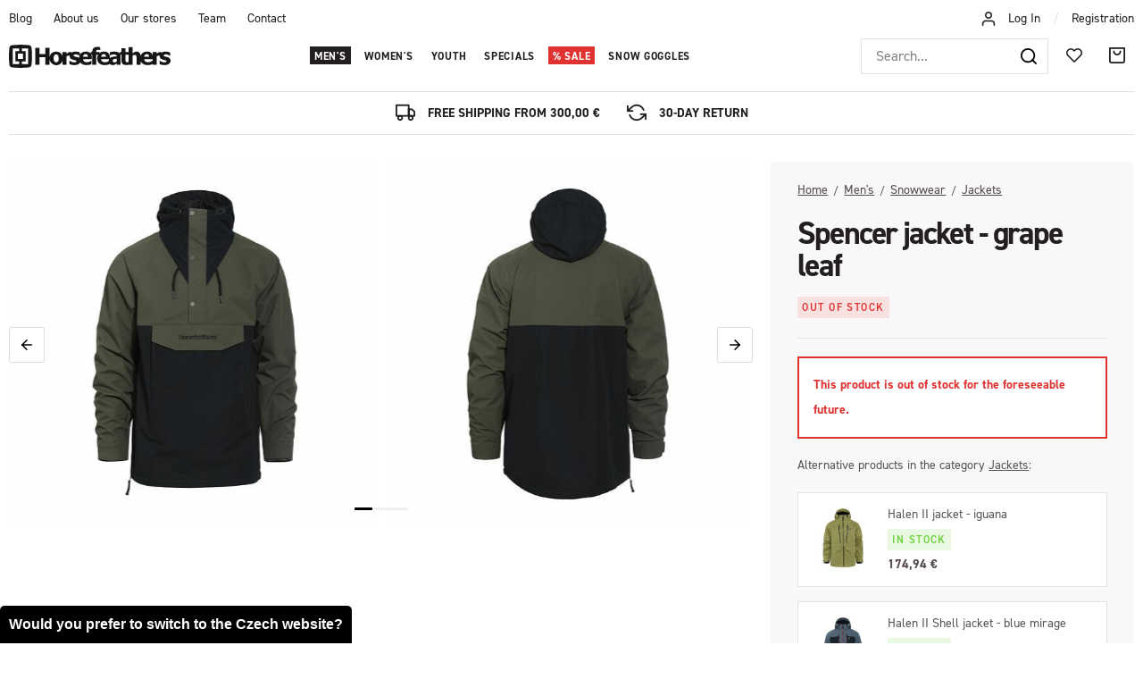

--- FILE ---
content_type: text/html; charset=UTF-8
request_url: https://www.horsefeathers.eu/spencer-jacket-grape-leaf_z34984/
body_size: 26777
content:
<!DOCTYPE html>


                     
    
         
            
   
         
    
        
                
        
        

                                                

   
   
   


<html class="no-js lang-en" lang="en">
<head>
   <meta charset="utf-8">
   
      <meta name="author" content="Horsefeathers">
   

   <meta name="web_author" content="wpj.cz">

   
      <meta name="description" content="TECHNOLOGIES AND MATERIALS WATERPROOF AND BREATHABLE MATERIAL ULTRATECH®Range of high-quality materials designed to maximize performance across diverse">
   

         <meta name="viewport" content="width=device-width, initial-scale=1">
   
   <meta property="og:title" content="Spencer jacket - grape leaf - Horsefeathers">
      
         <meta property="og:image" content="https://horsefeathers.b-cdn.net/data/tmp/108/3/84883_108.jpg?1635949169_1">
   
   <meta property="og:url" content="https://www.horsefeathers.eu/spencer-jacket-grape-leaf_z34984/">
   <meta property="og:type" content="website">

   
   

   
      <title>Spencer jacket - grape leaf - Horsefeathers</title>
   

   
      
   <link rel="stylesheet" href="https://use.typekit.net/lbv0pbq.css">


      
         <link rel="stylesheet" href="https://horsefeathers.b-cdn.net/web/build/app.363e2204.css">
         
      
   <link rel="stylesheet" href="https://horsefeathers.b-cdn.net/web/build/product.3dac91fa.css">

   

   
         <link rel="canonical" href="https://www.horsefeathers.eu/spencer-jacket-grape-leaf_z34984/">
   

   
               <meta name="robots" content="index, follow">
         

   
         

   
   <link rel="shortcut icon" href="/templates/images/favicon.ico">
   
   
   <link rel="apple-touch-icon" sizes="144x144" href="/templates/images/share/apple-touch-icon.png">
   <link rel="icon" type="image/png" sizes="32x32" href="/templates/images/share/favicon-32x32.png">
   <link rel="icon" type="image/png" sizes="16x16" href="/templates/images/share/favicon-16x16.png">
   <link rel="manifest" href="/templates/images/share/site.webmanifest">
   <meta name="msapplication-TileColor" content="#da532c">
   <meta name="theme-color" content="#ffffff">

   <link rel="search" href="/search/" type="text/html">

   <script src="https://horsefeathers.b-cdn.net/common/static/js/sentry-6.16.1.min.js"></script>

<script>
   Sentry.init({
      dsn: 'https://bdac53e35b1b4424b35eb8b76bcc2b1a@sentry.wpj.cz/9',
      allowUrls: [
         /www\.horsefeathers\.eu\//
      ],
      denyUrls: [
         // Facebook flakiness
         /graph\.facebook\.com/i,
         // Facebook blocked
         /connect\.facebook\.net\/en_US\/all\.js/i,
         // Chrome extensions
         /extensions\//i,
         /^chrome:\/\//i,
         /kupshop\.local/i
      ],
      beforeSend(event) {
         if (!/FBA[NV]|PhantomJS|SznProhlizec/.test(window.navigator.userAgent)) {
            return event;
         }
      },
      ignoreErrors: [
         // facebook / ga + disabled cookies
         'fbq is not defined',
         'Can\'t find variable: fbq',
         '_gat is not defined',
         'AW is not defined',
         'Can\'t find variable: AW',
         'url.searchParams.get', // gtm koza
         // localstorage not working in incoginto mode in iOS
         'The quota has been exceeded',
         'QuotaExceededError',
         'Undefined variable: localStorage',
         'localStorage is null',
         'The operation is insecure',
         "Failed to read the 'localStorage'",
         "gtm_",
         "Can't find variable: glami",
      ]
   });

   Sentry.setTag("web", "prod_horsefeathers_db");
   Sentry.setTag("wbpck", 1);
   Sentry.setTag("adm", 0);
   Sentry.setTag("tpl", "x");
   Sentry.setTag("sentry_v", "6.16.1");
</script>

   <script>
   window.wpj = window.wpj || {};
   wpj.onReady = wpj.onReady || [];
   wpj.jsShop = wpj.jsShop || {events:[]};

   window.dataLayer = window.dataLayer || [];
   function gtag() {
      window.dataLayer.push(arguments);
   }
   window.wpj.cookie_bar_send = false;

   wpj.getCookie = (sKey) => decodeURIComponent(
      document.cookie.replace(
         new RegExp(
            '(?:(?:^|.*;)\\s*' +
            encodeURIComponent(sKey).replace(/[\-\.\+\*]/g, '\\$&') +
            '\\s*\\=\\s*([^;]*).*$)|^.*$'
         ),
         '$1'
      )
   ) || null;

   </script>

<script>
   wpj.data = wpj.data || { };

      wpj.data.instagram = true;
   
   

   

   
</script>


   

   
   
   
   
          

      

   

     <script type="text/javascript">page_data = {"page":{"language":"en","title":"Spencer jacket - grape leaf","path":"\/spencer-jacket-grape-leaf_z34984\/","currency":"EUR","currencyRate":"24.36000000","type":"product"},"user":{"cartId":"no-cartID","userType":"anonymous","cookie_bar":true},"resetRefferer":false,"google_tag_params":{"ecomm_pagetype":"product","ecomm_prodid":34984,"ecomm_totalvalue":"149"},"product":{"prodId":"34984_146483","prodIdProduct":34984,"prodIdVariation":146483,"prodHasVariations":true,"prodVat":21,"prodCategory":"Men's winter jackets","prodProducer":"HORSEFEATHERS","prodName":"Spencer jacket - grape leaf","prodPrice":"149","prodPriceVat":"25.86","prodPriceWithVat":"149","prodPriceWithoutVat":"123.14"}};dataLayer.push(page_data);</script><script type="text/javascript" src="https://horsefeathers.b-cdn.net/common/static/wpj/wpj.gtm.js?v2"></script><script>var hash = location.href.split("#")[1] || "";gtm_prva = {  };gtm_prva[146483] = {'prodId': '34984_146483','prodIdVariation': '146483','prodIdProduct': '34984','prodEAN': '8592321580863','prodVariant': 'Size: XS','prodDiscountPercent': '0','prodCode': '','prodPriceVat': '149.0000','prodPriceWithoutVat': '123.1405'};gtm_prva[146481] = {'prodId': '34984_146481','prodIdVariation': '146481','prodIdProduct': '34984','prodEAN': '8592321580870','prodVariant': 'Size: S','prodDiscountPercent': '0','prodCode': '','prodPriceVat': '149.0000','prodPriceWithoutVat': '123.1405'};gtm_prva[146480] = {'prodId': '34984_146480','prodIdVariation': '146480','prodIdProduct': '34984','prodEAN': '8592321580887','prodVariant': 'Size: M','prodDiscountPercent': '0','prodCode': '','prodPriceVat': '149.0000','prodPriceWithoutVat': '123.1405'};gtm_prva[146479] = {'prodId': '34984_146479','prodIdVariation': '146479','prodIdProduct': '34984','prodEAN': '8592321580894','prodVariant': 'Size: L','prodDiscountPercent': '0','prodCode': '','prodPriceVat': '149.0000','prodPriceWithoutVat': '123.1405'};gtm_prva[146482] = {'prodId': '34984_146482','prodIdVariation': '146482','prodIdProduct': '34984','prodEAN': '8592321580900','prodVariant': 'Size: XL','prodDiscountPercent': '0','prodCode': '','prodPriceVat': '149.0000','prodPriceWithoutVat': '123.1405'};gtm_prva[146484] = {'prodId': '34984_146484','prodIdVariation': '146484','prodIdProduct': '34984','prodEAN': '8592321580917','prodVariant': 'Size: XXL','prodDiscountPercent': '0','prodCode': '','prodPriceVat': '149.0000','prodPriceWithoutVat': '123.1405'};wpj.onReady.push(function () {$('input[name=IDvariation]').on('change', function () {old_gtm_getDetailImpressions($(this).val(), 'DetailImpressionsVariation');});if (hash != "") {variation = gtm_getVariation(hash);product = $.extend(page_data['product'], variation);page_data = $.extend(page_data, { 'product': product  });}old_gtm_getDetailImpressions(hash, 'DetailImpressions');});</script>      <!-- Google Tag Manager -->
   <script data-cookieconsent="ignore">(function(w,d,s,l,i) {w[l] = w[l] || [];w[l].push({'gtm.start': new Date().getTime(), event: 'gtm.js'});
         var f = d.getElementsByTagName(s)[0],j=d.createElement(s),dl=l != 'dataLayer' ? '&l=' + l : '';
         j.async = true;j.src='//www.googletagmanager.com/gtm.js?id=' + i + dl;f.parentNode.insertBefore(j, f);
      })(window, document, 'script', 'dataLayer', 'GTM-5GL9LC2');</script>
   <!-- End Google Tag Manager -->
</head>
<body >



<!-- Google Tag Manager -->
   <noscript>
       <iframe src="//www.googletagmanager.com/ns.html?id=GTM-5GL9LC2" height="0" width="0" style="display:none;visibility:hidden"></iframe>
   </noscript>
<!-- End Google Tag Manager -->


   
     

<div class="header-top">
   <div class="container-fluid display-flex">
      
<div class="">
    
   <ul class="">
                 <li class=" item-51">
             <a href="/blog/" >
                 Blog
             </a>
                        </li>
                 <li class=" item-50">
             <a href="/about-us/" >
                 About us
             </a>
                        </li>
                 <li class=" item-61">
             <a href="/our-stores/" >
                 Our stores
             </a>
                        </li>
                 <li class=" item-62">
             <a href="/team/" >
                 Team
             </a>
                        </li>
                 <li class=" item-32">
             <a href="/contact/" >
                 Contact
             </a>
                        </li>
          </ul>

</div>


      <div class="header-login">
                  <i class="fc icons_user"></i>
                     <a href="/login/" class="cart-signin">Log In</a> <span>/</span> <a href="/register/">Registration</a>
               </div>
   </div>
</div>
<header class="header ">
   <div class="container-fluid display-flex">
      <div class="logo">
         <div class="header-burger header-icon">
            <button href="" data-toggle="burger">
               <span class="fc icons_burger"></span>
            </button>
         </div>

         <a href="/" title="Horsefeathers outerwear &amp; bike apparel">
            <img src="/templates/images/logo.svg" alt="Horsefeathers" width="181" height="26">
         </a>
      </div>

      <div class="header-sections">
          <ul class="level-0" data-sections="header"><li class="nav-item has-submenu nav-item-7851" data-navitem="7851"><a href="/mens/" class="nav-link">Men&#039;s</a><div class="submenu"><div class="container"><div class="submenu-sections"><div><p class="title-default"><a href="/mens/snowwear/"><span class="fc icons_section-7918"></span>Snowwear</a></p><ul><li><a href="/mens/snowwear/jackets/">Jackets</a></li><li><a href="/mens/snowwear/pants/">Pants</a></li><li><a href="/mens/snowwear/rideable-hoodies/">Rideable apparel</a></li><li><a href="/mens/snowwear/first-layer/">First layer</a></li><li><a href="/mens/snowwear/gloves/">Gloves</a></li><li><a href="/mens/snowwear/beanies/">Beanies</a></li><li><a href="/mens/snowwear/snowboard-goggles/">Snow Goggles</a></li><li><a href="/mens/snowwear/neckwarmers/">Neckwarmers</a></li><li><a href="/mens/snowwear/hoods/">Hoods</a></li><li><a href="/mens/snowwear/socks/">Socks</a></li></ul></div><div><p class="title-default"><a href="/mens/bike-apparel/"><span class="fc icons_section-7984"></span>Bike apparel</a></p><ul><li><a href="/mens/bike-and-outdoor-jackets/">Jackets</a></li><li><a href="/mens/bike-and-outdoor-shirts/">Shirts</a></li><li><a href="/mens/tech-tees-and-bike-jerseys/">Tees &amp; bike jerseys</a></li><li><a href="/mens/bike-and-outdoor-pants/">Pants</a></li><li><a href="/mens/technical-apparel/shorts/">Shorts</a></li><li><a href="/mens/bike-glasses/">Sunglasses</a></li><li><a href="/mens/bike-gloves/">Gloves</a></li><li><a href="/mens/technical-apparel/socks/">Socks</a></li><li><a href="/mens/bike-bottles/">Accessories</a></li><li><a href="/first-degree/">Shoes</a></li></ul></div><div><p class="title-default"><a href="/mens/streetwear/"><span class="fc icons_section-7931"></span>Streetwear</a></p><ul><li><a href="/mens/streetwear/jackets/">Jackets</a></li><li><a href="/mens/streetwear/vests/">Vests</a></li><li><a href="/mens/streetwear/fleece/">Fleece</a></li><li><a href="/mens/streetwear/sweatshirts/">Hoodies</a></li><li><a href="/mens/streetwear/shirts/">Shirts</a></li><li><a href="/mens/streetwear/long-sleeve-t-shirts/">Long sleeve t-shirts</a></li><li><a href="/mens/streetwear/t-shirts/">T-shirts</a></li><li><a href="/mens/streetwear/tank-tops/">Tank tops</a></li><li><a href="/mens/streetwear/shorts/">Shorts</a></li><li><a href="/mens/streetwear/jeans-&amp;-pants/">Jeans &amp; pants</a></li><li><a href="/mens/streetwear/caps/">Caps</a></li></ul></div><div><p class="title-default"><a href="/mens/accessories/"><span class="fc icons_section-8021"></span>Accessories</a></p><ul><li><a href="/mens/accessories/underwear/">Boxer shorts</a></li><li><a href="/mens/eyewear/sunglasses/">Sunglasses</a></li><li><a href="/mens/accessories/socks/">Socks</a></li><li><a href="/mens/accessories/wallets/">Wallets</a></li><li><a href="/mens/accessories/belts/">Belts</a></li><li><a href="/mens/accessories/backpacks/">Backpacks</a></li><li><a href="/snowboard-bags/">Snowboard Bags</a></li><li><a href="/mens/accessories/vouchers/">Gift vouchers</a></li><li><a href="/mens/accessories/cups-and-books/">Mugs &amp; accessories</a></li><li><a href="/mens/beachwear/accessories/">Flip flops</a></li></ul></div></div><div class="submenu-product"><div class="col-xxs-12"><div class="catalog-outer"><div class="catalog"><div class="catalog-collections"><div data-catalog-collections class="inactive"><div data-wpj-carousel></div></div></div><a href="/ranger-jacket-black_z41089/" class="product-link"><div class="img"><img src="https://horsefeathers.b-cdn.net/data/tmp/2/7/121257_2.jpg?1757404304_1" data-src="https://horsefeathers.b-cdn.net/data/tmp/2/7/121257_2.jpg?1757404304_1" alt="Ranger jacket - black" loading="lazy" width="325" height="422"></div><div class="catalog-flags flags"><span class="flag flag-new">New item</span><span class="flag flag-recommend">Featured</span></div><h3 class="heading-reset title"> Ranger jacket - black </h3><p class="price"><strong> 219,95 € </strong><br></p><p class="delivery delivery-0"> in stock </p></a><div class="catalog-variations"><div class="catalog-variations-inner"><a href="/ranger-jacket-black_z41089/#180289" class="catalog-variation-item"> XS </a><a href="/ranger-jacket-black_z41089/#180287" class="catalog-variation-item"> S </a><a href="/ranger-jacket-black_z41089/#180286" class="catalog-variation-item"> M </a><a href="/ranger-jacket-black_z41089/#180285" class="catalog-variation-item"> L </a><a href="/ranger-jacket-black_z41089/#180288" class="catalog-variation-item"> XL </a><a href="/ranger-jacket-black_z41089/#180290" class="catalog-variation-item"> XXL </a></div></div></div></div></div></div></div></div></li><li class="nav-item has-submenu nav-item-8006" data-navitem="8006"><a href="/womens/" class="nav-link">Women&#039;s</a><div class="submenu"><div class="container"><div class="submenu-sections"><div><p class="title-default"><a href="/womens/snowwear/"><span class="fc icons_section-7907"></span>Snowwear</a></p><ul><li><a href="/womens/snowwear/jackets/">Jackets</a></li><li><a href="/womens/snowwear/pants/">Pants</a></li><li><a href="/womens/snowwear/first-layer/">First layer</a></li><li><a href="/womens/snowwear/gloves/">Gloves</a></li><li><a href="/womens/snowwear/beanies/">Beanies</a></li><li><a href="/womens/snowwear/neckwarmers/">Neckwarmers</a></li><li><a href="/womens/snowwear/snowboard-goggles/">Snowboard goggles</a></li><li><a href="/womens/snowwear/hoods/">Hoods</a></li><li><a href="/womens/snowwear/socks/">Socks</a></li></ul></div><div><p class="title-default"><a href="/womens/bike-apparel/"><span class="fc icons_section-7848"></span>Bike apparel</a></p><ul><li><a href="/womens/technical-apparel/jackets/">Jackets</a></li><li><a href="/womens/tech-tees-and-bike-jerseys/">Tees &amp; jerseys</a></li><li><a href="/womens/technical-pants-&amp;-leggings/">Pants &amp; leggings</a></li><li><a href="/womens/bike-and-outdoor-shorts/">Shorts</a></li><li><a href="/womens/bike-glasses/">Sunglasses</a></li><li><a href="/womens/bike-gloves/">Gloves</a></li><li><a href="/damske/technical-apparel/ponozky/">Socks</a></li><li><a href="/mens/bike-bottles">Accessories</a></li></ul></div><div><p class="title-default"><a href="/womens/streetwear/"><span class="fc icons_section-8045"></span>Streetwear</a></p><ul><li><a href="/womens/streetwear/jackets/">Jackets</a></li><li><a href="/womens/streetwear/fleece/">Fleece</a></li><li><a href="/womens/streetwear/sweatshirts/">Hoodies</a></li><li><a href="/womens/streetwear/dresses/">Dresses</a></li><li><a href="/womens/streetwear/tops/">T-shirts and tops</a></li><li><a href="/womens/streetwear/shorts/">Shorts</a></li><li><a href="/womens/streetwear/sports-bras/">Sports Bras</a></li><li><a href="/womens/streetwear/pants-&amp;-leggings/">Pants &amp; leggings</a></li><li><a href="/womens/streetwear/caps/">Caps</a></li></ul></div><div><p class="title-default"><a href="/womens/accessories/"><span class="fc icons_section-7868"></span>Accessories</a></p><ul><li><a href="/womens/accessories/socks/">Socks</a></li><li><a href="/womens/accessories/wallets/">Wallets</a></li><li><a href="/womens/accessories/sunglasses/">Sunglasses</a></li><li><a href="/womens/accessories/backpacks/">Backpacks</a></li><li><a href="/womens/accessories/vouchers/">Gift vouchers</a></li><li><a href="/womens/accessories/cups-and-books/">Mugs &amp; accessories</a></li></ul></div></div><div class="submenu-product"><div class="col-xxs-12"><div class="catalog-outer"><div class="catalog"><div class="catalog-collections"><div data-catalog-collections class="inactive"><div data-wpj-carousel></div></div></div><a href="/tay-jacket-floral-cheetah_z41126/" class="product-link"><div class="img"><img src="https://horsefeathers.b-cdn.net/data/tmp/2/8/121538_2.jpg?1757589448_1" data-src="https://horsefeathers.b-cdn.net/data/tmp/2/8/121538_2.jpg?1757589448_1" alt="Tay jacket - floral cheetah" loading="lazy" width="325" height="422"></div><div class="catalog-flags flags"><span class="flag flag-new">New item</span></div><h3 class="heading-reset title"> Tay jacket - floral cheetah </h3><p class="price"><strong> 199,95 € </strong><br></p><p class="delivery delivery-0"> in stock </p></a><div class="catalog-variations"><div class="catalog-variations-inner"><a href="/tay-jacket-floral-cheetah_z41126/#180483" class="catalog-variation-item"> XS </a><a href="/tay-jacket-floral-cheetah_z41126/#180481" class="catalog-variation-item"> S </a><a href="/tay-jacket-floral-cheetah_z41126/#180480" class="catalog-variation-item"> M </a><a href="/tay-jacket-floral-cheetah_z41126/#180479" class="catalog-variation-item"> L </a><a href="/tay-jacket-floral-cheetah_z41126/#180482" class="catalog-variation-item"> XL </a></div></div></div></div></div></div></div></div></li><li class="nav-item has-submenu nav-item-8071" data-navitem="8071"><a href="/kids/" class="nav-link">Youth</a><div class="submenu"><div class="container"><div class="submenu-sections"><div><p class="title-default"><a href="/kids/snowwear/"><span class="fc icons_section-7961"></span>Snowwear</a></p><ul><li><a href="/kids/snowwear/jackets/">Jackets</a></li><li><a href="/kids/snowwear/pants/">Pants</a></li><li><a href="/kids/snowwear/first-layer/">First layer</a></li><li><a href="/kids/snowwear/one-pieces/">One pieces</a></li><li><a href="/kids/snowwear/beanies/">Beanies</a></li><li><a href="/kids/snowwear/socks/">Socks</a></li></ul></div><div><p class="title-default"><a href="/youth/bike-apparel/"><span class="fc icons_section-8193"></span>Bike apparel</a></p><ul><li><a href="/kids/tech-tees-and-bike-jerseys/">Tees &amp; bike jerseys</a></li><li><a href="/kids/bike-shorts/">Pants and shorts</a></li><li><a href="/kids/bike-socks/">Socks</a></li></ul></div><div><p class="title-default"><a href="/kids/streetwear/"><span class="fc icons_section-7996"></span>Streetwear</a></p><ul><li><a href="/kids/streetwear/sweatshirts/">Hoodies</a></li><li><a href="/kids/streetwear/fleece/">Fleece</a></li><li><a href="/kids/streetwear/t-shirts/">T-shirts</a></li><li><a href="/kids/streetwear/caps/">Caps</a></li></ul></div></div><div class="submenu-product"><div class="col-xxs-12"><div class="catalog-outer"><div class="catalog"><div class="catalog-collections"><div data-catalog-collections class="inactive"><div data-wpj-carousel></div></div></div><a href="/vigo-youth-fleece-sweatshirt-multicolor_z40906/" class="product-link"><div class="img"><img src="https://horsefeathers.b-cdn.net/data/tmp/2/1/120151_2.jpg?1753867509_1" data-src="https://horsefeathers.b-cdn.net/data/tmp/2/1/120151_2.jpg?1753867509_1" alt="Vigo Youth fleece sweatshirt - multicolor" loading="lazy" width="325" height="422"></div><div class="catalog-flags flags"><span class="flag flag-discount">-28 %</span><span class="flag flag-discount "> SALE </span></div><h3 class="heading-reset title"> Vigo Youth fleece sweatshirt - multicolor </h3><p class="price"><strong> 40,95 € </strong><br><span class="cps-price"><del class="strike-price">56,95 €</del><span class="wpj-tooltip">Lowest price in the last 30 days</span></span><span class="dmoc-price"><span class="dmoc-info">SRP</span><span class="wpj-tooltip">Suggested retail price</span> 56,95 €</span></p><p class="delivery delivery-0"> in stock </p></a><div class="catalog-variations"><div class="catalog-variations-inner"><a href="/vigo-youth-fleece-sweatshirt-multicolor_z40906/#179459" class="catalog-variation-item"> XS </a><a href="/vigo-youth-fleece-sweatshirt-multicolor_z40906/#179457" class="catalog-variation-item"> S </a><a href="/vigo-youth-fleece-sweatshirt-multicolor_z40906/#179456" class="catalog-variation-item"> M </a><a href="/vigo-youth-fleece-sweatshirt-multicolor_z40906/#179455" class="catalog-variation-item"> L </a><a href="/vigo-youth-fleece-sweatshirt-multicolor_z40906/#179458" class="catalog-variation-item"> XL </a></div></div></div></div></div></div></div></div></li><li class="nav-item has-submenu nav-item-7802" data-navitem="7802"><a href="/special-lines/" class="nav-link">Specials</a><div class="submenu"><div class="container"><div class="submenu-sections"><div><p class="title-default"><a href="/special-lines/artists-collabos/"><span class="fc icons_section-8041"></span>Artist collabos</a></p><ul><li><a href="/article/328/horsefeathers-x-jeremy-beightol-collabo-artwork/">Jeremy Beightol x Danihell</a></li><li><a href="/article/219/halldor-helgason-x-meatsoda-collabo/">Halldór Helgason x MeatSoda</a></li><li><a href="/article/326/horsefeathers-x-jan-taitl-collabo-artwork/">Jan Taitl: Fortune Teller</a></li><li><a href="/article/323/horsefeathers-x-naga-collabo-artwork/">NAGA: Asakusa</a></li></ul></div><div><p class="title-default"><a href="/special-lines/special-drops/"><span class="fc icons_section-7933"></span>Special drops</a></p><ul><li><a href="/copatutoje/">#Copatutoje</a></li><li><a href="/seek/">SēēK</a></li></ul></div><div><p class="title-default"><a href="/specialni-nabidky/"><span class="fc icons_section-8181"></span>Special offers</a></p><ul><li><a href="/discounted-sets/">Discounted sets</a></li><li><a href="/garment-care/">Garment Care</a></li><li><a href="/stickers/">Stickers</a></li></ul></div></div><div class="submenu-product"><div class="col-xxs-12"><div class="catalog-outer"><div class="catalog"><div class="catalog-collections"><div data-catalog-collections class="inactive"><div data-wpj-carousel></div></div></div><a href="/chuck-jacket-danihell_z40992/" class="product-link"><div class="img"><img src="https://horsefeathers.b-cdn.net/data/tmp/2/5/121645_2.jpg?1758538049_1" data-src="https://horsefeathers.b-cdn.net/data/tmp/2/5/121645_2.jpg?1758538049_1" alt="Chuck jacket - Danihell" loading="lazy" width="325" height="422"></div><div class="catalog-flags flags"><span class="flag flag-new">New item</span></div><h3 class="heading-reset title"> Chuck jacket - Danihell </h3><p class="price"><strong> 139,95 € </strong><br></p><p class="delivery delivery-0"> in stock </p></a><div class="catalog-variations"><div class="catalog-variations-inner"><a href="/chuck-jacket-danihell_z40992/#179842" class="catalog-variation-item"> S </a><a href="/chuck-jacket-danihell_z40992/#179841" class="catalog-variation-item"> M </a><a href="/chuck-jacket-danihell_z40992/#179840" class="catalog-variation-item"> L </a><a href="/chuck-jacket-danihell_z40992/#179843" class="catalog-variation-item"> XL </a></div></div></div></div></div></div></div></div></li><li class="nav-item has-submenu nav-item-8062" data-navitem="8062"><a href="/sale/" class="nav-link">Sale</a><div class="submenu"><div class="container"><div class="submenu-sections"><div><p class="title-default"><a href="/sale/mens/"><span class="fc icons_section-7838"></span>Men&#039;s</a></p><ul><li><a href="/sale/mens/snowwear/">Snowwear</a></li><li><a href="/sale/mens/streetwear/">Streetwear</a></li><li><a href="/sale/mens/beachwear/">Beachwear</a></li><li><a href="/sale/mens/accessories/">Accessories</a></li></ul></div><div><p class="title-default"><a href="/sale/womens/"><span class="fc icons_section-7930"></span>Women&#039;s</a></p><ul><li><a href="/sale/womens/snowwear/">Snowwear</a></li><li><a href="/sale/womens/streetwear/">Streetwear</a></li><li><a href="/sale/womens/accessories/">Accessories</a></li><li><a href="/sale/womens/eyewear/">Eyewear</a></li></ul></div><div><p class="title-default"><a href="/sale/kids/"><span class="fc icons_section-7928"></span>Youth</a></p><ul><li><a href="/sale/kids/snowwear/">Snowwear</a></li><li><a href="/sale/kids/streetwear/">Streetwear</a></li></ul></div><div><p class="title-default"><a href="/sale/last-sizes/"><span class="fc icons_section-8202"></span>Last sizes</a></p><ul><li><a href="/sale-last-sizes-men/">Men&#039;s last sizes</a></li><li><a href="/sale-last-sizes-women/">Women&#039;s last sizes</a></li><li><a href="/sale-last-sizes-youth/">Youth last sizes</a></li><li><a href="/sale-last-pieces/">Accessories - last pieces</a></li></ul></div></div><div class="submenu-product"><div class="col-xxs-12"><div class="catalog-outer"><div class="catalog"><div class="catalog-collections"><div data-catalog-collections class="inactive"><div data-wpj-carousel></div></div></div><a href="/mija-ii-jacket-malaga_z40082/" class="product-link"><div class="img"><img src="https://horsefeathers.b-cdn.net/data/tmp/2/0/114140_2.jpg?1727890007_1" data-src="https://horsefeathers.b-cdn.net/data/tmp/2/0/114140_2.jpg?1727890007_1" alt="Mija II jacket - malaga" loading="lazy" width="325" height="422"></div><div class="catalog-flags flags"></div><h3 class="heading-reset title"> Mija II jacket - malaga </h3><p class="price"><strong> 125,97 € </strong><br><span class="dmoc-price"><span class="dmoc-info">SRP</span><span class="wpj-tooltip">Suggested retail price</span> 179,95 €</span></p><p class="delivery delivery-0"> in stock </p></a><div class="catalog-variations"><div class="catalog-variations-inner"><a href="/mija-ii-jacket-malaga_z40082/#176308" class="catalog-variation-item"> XS </a><a href="/mija-ii-jacket-malaga_z40082/#176306" class="catalog-variation-item"> S </a><a href="/mija-ii-jacket-malaga_z40082/#176305" class="catalog-variation-item"> M </a><a href="/mija-ii-jacket-malaga_z40082/#176304" class="catalog-variation-item"> L </a></div></div></div></div></div></div></div></div></li><li class="nav-item nav-item-8184" data-navitem="8184"><a href="/goggles/" class="nav-link">Snow goggles</a></li></ul> 

   <script>
      wpj.onReady.push(function() {
                             $('[data-sections="header"] [data-navitem="' + 7851 +'"]').addClass('active');
                   $('[data-sections="header"] [data-navitem="' + 7918 +'"]').addClass('active');
                   $('[data-sections="header"] [data-navitem="' + 7901 +'"]').addClass('active');
                          });
   </script>

      </div>

      <div class="header-right">
                  <div class="header-search-inline">
   <form method="get" action="/search/">
      <input type="text" name="search" value="" maxlength="100" class="form-control autocomplete-control"
             placeholder="Search..." autocomplete="off" data-search-input>
      <button name="submit" type="submit" value="Search"
              class="btn btn-search fc icons_search" aria-label="Search"></button>
         </form>
</div>

         <div class="header-icons">
            <div class="header-search header-icon">
               <a href="/search/" data-toggle="search">
                  <span class="fc icons_search"></span>
               </a>
            </div>

            <div class="header-icon">
               <a href="/wishlist/" class="cart-signin">
                  <i class="fc icons_heart"></i>
               </a>
            </div>
            <div class="header-cart header-icon ">
   <a  data-reload="cart-info">
      <span class="fc icons_cart"></span>
   </a>
</div>

<div class="cartbox-focus custom-scrollbar" data-cartbox>
   
      <div class="cartbox-header">
         
            <p class="h3">Nákupní košík</p>
         
         
   <a href="#" data-cartbox-hide><u>Close</u><i class="fc lightbox_close"></i></a>

      </div>
   

   <div class="cartbox-product-list" >
      <div data-reload="cartbox-products">
                     <p class="no-items">No products in shopping cart</p>
               </div>
   </div>


   <div class="cartbox-footer">
      <div data-reload="cartbox-footer">
         
                           
   <div class="shipping-progress">
      <span class="fc icons_delivery"></span>
      <p>
                     Free shipping available if your order for another
            <strong>300,00 €</strong>
               </p>

      <div class="shipping-bar">
                                 <span style="width: 0%"></span>
               </div>
      
         <div class="order-badges">
            <p><i class="fc icons_refresh"></i> 30-Day Return</p>
            <p><i class="fc icons_shield"></i> Secure online payment <img src="/templates/images/gopay.svg" alt="GoPay" width="80" height="19" loading="lazy"></p>
            <p><i class="fc icons_box"></i> Fast delivery</p>
         </div>
      
   </div>

                        
               <div class="price-title">Subtotal
                  <strong class="total-price h3">0 €</strong>

                                 </div>
            

            
   <div class="cartbox-sidebar-btns">
      <a href="" class="btn btn-primary btn-secondary" data-cartbox-hide>Back to catalog</a>
      <a href="/cart/" class="btn btn-primary  disabled">Do košíku</a>
   </div>

         
      </div>
   </div>
</div>
<div class="cartbox-bg" data-cartbox></div>
<div class="cartbox-overlay" data-cartbox data-cartbox-hide></div>

         </div>
      </div>
   </div>
</header>
<div class="header-search-outer">
   <div class="header-search-inner" data-search-form>
      <div class="container">
         <form method="get" role="search" action="/search/">
            <input type="text" name="search" value="" maxlength="100" class="form-control autocomplete-control"
                   placeholder="Search term" aria-label="Search term" autocomplete="off" data-search-input>
            <button name="submit" type="submit" value="Search" class="btn btn-primary btn-block"><span>Search</span></button>
            <button class="search-toggle" data-toggle="search" aria-label="Close"><i class="fc lightbox_close"></i></button>
         </form>
      </div>
   </div>
</div>


   <script id="productSearch" type="text/x-dot-template">
            <div class="container autocomplete-inner">
         
         {{? it.items.Produkty || it.items.Kategorie || it.items.Vyrobci || it.items.Clanky || it.items.Stranky }}

         <div class="autocomplete-wrapper">
            {{? it.items.Kategorie }}
            <div class="autocomplete-categories">
               
               <p class="title-default">Categories</p>
               
               <ul>
                  {{~it.items.Kategorie.items :item :index}}
                  <li data-autocomplete-item="section">
                     <a href="/presmerovat/?type=category&id={{=item.id}}">{{=item.label}}</a>
                  </li>
                  {{~}}
               </ul>
            </div>
            {{?}}

            {{? it.items.Vyrobci }}
            <div class="autocomplete-categories">
               <p class="title-default">Brands</p>
               <ul>
                  {{~it.items.Vyrobci.items :item :index}}
                  <li data-autocomplete-item="section">
                     <a href="/presmerovat/?type=producer&id={{=item.id}}">{{=item.label}}</a>
                  </li>
                  {{~}}
               </ul>
            </div>
            {{?}}

            {{? it.items.Produkty }}
            <div class="autocomplete-products">
               
               <p class="title-default">Products</p>
               
               <ul>
                  {{~it.items.Produkty.items :item :index}}
                  {{? index < 4 }}
                  <li class="autocomplete-product-item" data-autocomplete-item="product">
                     <a href="/presmerovat/?type=product&id={{=item.id}}">
                        <div class="img">
                           {{? item.image }}
                           <img src="{{=item.image}}" alt="{{=item.label}}" class="img-fluid">
                           {{??}}
                           <img src="/common/static/images/no-img.png" alt="{{=item.label}}" class="img-fluid">
                           {{?}}
                        </div>
                        <span class="title">{{=item.label}}</span>
                        
                        
                                                        
                               {{? item.price }}
                               <span class="price">{{=item.price}}</span>
                               {{?}}
                            
                                                    
                        
                     </a>
                  </li>
                  {{?}}
                  {{~}}
               </ul>
            </div>
            {{?}}

            
            <div class="ac-showall d-showall" data-autocomplete-item="show-all">
               <a href="" class="btn btn-primary btn-block">All results</a>
            </div>
            
         </div>

         <div class="autocomplete-side">
            {{? it.items.Clanky }}
            <div class="autocomplete-articles">
               <p class="title-default">Articles</p>
               <ul>
                  {{~it.items.Clanky.items :item :index}}
                  {{? index < 2 }}
                  <li data-autocomplete-item="section">
                     <a href="/presmerovat/?type=article&id={{=item.id}}">
                        {{? item.photo }}
                        <img src="{{=item.photo}}" alt="{{=item.label}}" width="200" height="143" class="img-fluid">
                        {{?}}
                        {{=item.label}}
                     </a>
                  </li>
                  {{?}}
                  {{~}}
               </ul>
            </div>
            {{?}}
            {{? it.items.Stranky }}
            <div class="autocomplete-pages">
               <p class="title-default">Ostatní</p>
               <ul>
                  {{~it.items.Stranky.items :item :index}}
                  <li data-autocomplete-item="section">
                     <a href="{{=item.url}}">
                        {{=item.label}}
                     </a>
                  </li>
                  {{~}}
               </ul>
            </div>
            {{?}}
            
            <div class="ac-showall resp-showall" data-autocomplete-item="show-all">
               <a href="" class="btn btn-primary btn-block">All results</a>
            </div>
            
         </div>

         

         {{??}}
         <div class="autocomplete-noresult">
            <p>
               
               No results
               
            </p>
         </div>
         {{?}}
         
      </div>
   </script>



      <script>
      
      
      wpj.onReady.push(function () {
         $('[data-search-input]').productSearch({
                           preload: "/_shop/search-preload/",
                        
         });
      });
            
   </script>



   <div class="header-bottom container-fluid">
               <p>
            <i class="fc icons_delivery"></i>
                           Free shipping from&nbsp;300,00 €                     </p>
            <p><i class="fc icons_refresh"></i> 30-Day Return</p>
   </div>


   
   
            
            
        
   <main class="main product-main">
      <div class="container-fluid">
         <div class="breadcrumbs-resp">
             
   <ul class="breadcrumbs ">
                           <li><a href="/" title="Back to home">Home</a></li>
                                       <li><a href="/mens/" title="Back to Men's">Men&#039;s</a></li>
                                       <li><a href="/mens/snowwear/" title="Back to Snowwear">Snowwear</a></li>
                                       <li><a href="/mens/snowwear/jackets/" title="Back to Jackets">Jackets</a></li>
                                       <li class="active">Spencer jacket - grape leaf</li>
                     </ul>

         </div>
         <div class="row product-top">
            <div class="col-xxs-12 col-lg-8 column-left gallery-top-container">
                                  <div class="product-gallery-wrapper">
   <div class="gallery-root product-gallery" data-gallery-wrapper>
               <div class=" gallery-item">
            <div data-href="https://horsefeathers.b-cdn.net/data/tmp/0/3/84883_0.jpg?1635949169_1" data-rel="gallery">
               <img src="https://horsefeathers.b-cdn.net/data/tmp/3/3/84883_3.jpg?1635949169_1"
                    width="570" height="570"
                    alt="Spencer jacket - grape leaf" class="img-responsive">
            </div>
         </div>
                                                            <div class=" gallery-item">
                  <div data-href="https://horsefeathers.b-cdn.net/data/tmp/0/4/84884_0.jpg?1635949169_1" data-rel="gallery">
                     <img src="https://horsefeathers.b-cdn.net/data/tmp/3/4/84884_3.jpg?1635949169_1" data-src="https://horsefeathers.b-cdn.net/data/tmp/3/4/84884_3.jpg?1635949169_1"
                          alt="Spencer jacket - grape leaf"
                          width="570" height="570"
                          class="img-responsive">
                  </div>
               </div>
                                                            <div class=" gallery-item">
                  <div data-href="https://horsefeathers.b-cdn.net/data/tmp/0/8/85398_0.jpg?1635949169_1" data-rel="gallery">
                     <img src="https://horsefeathers.b-cdn.net/data/tmp/3/8/85398_3.jpg?1635949169_1" data-src="https://horsefeathers.b-cdn.net/data/tmp/3/8/85398_3.jpg?1635949169_1"
                          alt="Spencer jacket - grape leaf"
                          width="570" height="570"
                          class="img-responsive">
                  </div>
               </div>
                                                            <div class=" gallery-item">
                  <div data-href="https://horsefeathers.b-cdn.net/data/tmp/0/9/85399_0.jpg?1635949169_1" data-rel="gallery">
                     <img src="https://horsefeathers.b-cdn.net/data/tmp/3/9/85399_3.jpg?1635949169_1" data-src="https://horsefeathers.b-cdn.net/data/tmp/3/9/85399_3.jpg?1635949169_1"
                          alt="Spencer jacket - grape leaf"
                          width="570" height="570"
                          class="img-responsive">
                  </div>
               </div>
                                                            <div class=" gallery-item">
                  <div data-href="https://horsefeathers.b-cdn.net/data/tmp/0/0/85400_0.jpg?1635949169_1" data-rel="gallery">
                     <img src="https://horsefeathers.b-cdn.net/data/tmp/3/0/85400_3.jpg?1635949169_1" data-src="https://horsefeathers.b-cdn.net/data/tmp/3/0/85400_3.jpg?1635949169_1"
                          alt="Spencer jacket - grape leaf"
                          width="570" height="570"
                          class="img-responsive">
                  </div>
               </div>
                                                            <div class=" gallery-item">
                  <div data-href="https://horsefeathers.b-cdn.net/data/tmp/0/1/85401_0.jpg?1635949169_1" data-rel="gallery">
                     <img src="https://horsefeathers.b-cdn.net/data/tmp/3/1/85401_3.jpg?1635949169_1" data-src="https://horsefeathers.b-cdn.net/data/tmp/3/1/85401_3.jpg?1635949169_1"
                          alt="Spencer jacket - grape leaf"
                          width="570" height="570"
                          class="img-responsive">
                  </div>
               </div>
                              </div>
</div>
                           </div>

            <div class="col-xxs-12 col-lg-4 column-right pull-right">
               <div class="product-info-wrapper">
                  <div class="product-info">
                     
   <ul class="breadcrumbs ">
                           <li><a href="/" title="Back to home">Home</a></li>
                                       <li><a href="/mens/" title="Back to Men's">Men&#039;s</a></li>
                                       <li><a href="/mens/snowwear/" title="Back to Snowwear">Snowwear</a></li>
                                       <li><a href="/mens/snowwear/jackets/" title="Back to Jackets">Jackets</a></li>
                                       <li class="active">Spencer jacket - grape leaf</li>
                     </ul>


                     <h1>Spencer jacket - grape leaf</h1>

                                             <span class="delivery delivery--1" data-deliverytime> out of stock</span>
                        
                           

                                                        
                     
                     <div class="annotation">
                        <p></p>
                                             </div>

                                             
                           <div class="collection-product-wrap">
                              
                           </div>
                        
                                                   <div class="alert alert-danger">
   <strong>
       This product is out of stock for the foreseeable future.
   </strong>
</div>



   <p class="title-default">
      Alternative products in the category <a href="/mens/snowwear/jackets/">Jackets</a>:
   </p>
   <div class="similar-row row">
          <div class="col-xxs-12 ">
      <div class="similar-product">
         <a href="/halen-ii-jacket-iguana_z38612/" class="image">
            <img src="https://horsefeathers.b-cdn.net/data/tmp/4/7/101357_4.jpg?1690572680_1" alt="" class="img-responsive">
         </a>
         <div>
            <p class="title">
               <a href="/halen-ii-jacket-iguana_z38612/" title="Halen II jacket - iguana" >
                   Halen II jacket - iguana
               </a>
            </p>
            <p class="delivery delivery-0">
                in stock
            </p>
            <p class="price">174,94 €</p>
         </div>
      </div>
   </div>
   <div class="col-xxs-12 ">
      <div class="similar-product">
         <a href="/halen-ii-shell-jacket-blue-mirage_z38617/" class="image">
            <img src="https://horsefeathers.b-cdn.net/data/tmp/4/7/101367_4.jpg?1690572697_1" alt="" class="img-responsive">
         </a>
         <div>
            <p class="title">
               <a href="/halen-ii-shell-jacket-blue-mirage_z38617/" title="Halen II Shell jacket - blue mirage" >
                   Halen II Shell jacket - blue mirage
               </a>
            </p>
            <p class="delivery delivery-0">
                in stock
            </p>
            <p class="price">197,97 €</p>
         </div>
      </div>
   </div>
   <div class="col-xxs-12 ">
      <div class="similar-product">
         <a href="/halen-ii-shell-jacket-black-radiant-yellow_z38618/" class="image">
            <img src="https://horsefeathers.b-cdn.net/data/tmp/4/9/101369_4.jpg?1690572701_1" alt="" class="img-responsive">
         </a>
         <div>
            <p class="title">
               <a href="/halen-ii-shell-jacket-black-radiant-yellow_z38618/" title="Halen II Shell jacket - black/radiant yellow" >
                   Halen II Shell jacket - black/radiant yellow
               </a>
            </p>
            <p class="delivery delivery-0">
                in stock
            </p>
            <p class="price">197,97 €</p>
         </div>
      </div>
   </div>

   </div>
                                                               </div>
                                        <p>
                        <a href="#sizetable" data-focus-opener="product-sizetable">
                           Size chart
                        </a>
                     </p>
                                 </div>
            </div>
         </div>
      </div>
      <div class="container product-bottom">
         <div class="tabs product-tabs product-tabs-main" data-tabs="product-tabs">
            <a href="#tabs-1" data-tab-target="#tabs-1" data-tabs="nav" class="nav-link active" title="Description">Description</a>
            <div class="tab-pane active tab-pane-first" id="tabs-1" data-tabs="content">
               <div class="row product-description-wrapper">
                  <div class="col-xxs-12 col-lg-6 col-xl-5 column-left">
                        <div class="product-description">
   
         <p>This overhead jacket, anorac Spencer is an ideal choice for those, who are looking for a design-interesting but at the same time functional jacket for the slopes. Spencer is equipped with a waterproof UltraTech® shell fabric, a laminated membrane, a 10.000 mm water column and a breathability of 10.000 gm, thanks to which it is an excellent protection against snow and rain. We can't decide if we like golden rod, grape leaf or ice green color the most. Fortunately, it's up to you!</p>

<p><strong>WATERPROOF JACKET WITH LAMINATED MEMBRANE</strong><br />
<strong>Waterproof:</strong> 10.000 mm<br />
<strong>Breathable:</strong> 10.000 gm</p>

<p><strong>JACKET WITHOUT INSULATION</strong><br />
<strong>Lining:</strong> 100% nylon taffeta</p>

<p><strong>TYPE AND FIT OF THE JACKET</strong><br />
All-mountain jacket designed for snowboarding and skiing.<br />
<strong>Fit:</strong> Regular long anorak</p>
   
   </div>

                        


                                                                      <div class="producer-wrapper" data-opener="[data-producer-opener]">

                          <p class="producer-title">výrobce</p>
                          <span class="fc icons_arrow-down"></span>
                          <p class="product-code">Code OM295B</p>
                      </div>
                      <div data-producer-opener>
                                                                                      <br>
                              <span>STIGMA DISTRIBUTION, s.r.o.</span>
                              <br>
                              <span>
         Slovanská alej 24, 32600 Plzeň, Czechia
      </span>
                              <br>
                              <span>info@horsefeathers.eu</span>
                              <a href="https://www.horsefeathers.cz/stigma-distribution/"><span>www.horsefeathers.cz</span></a>
                                                </div>
                  </div>

                  <div class="col-xxs-12 col-lg-6 column-right pull-right">
                                                                                                                                                                                                                                                                                                
                                                                        <img src="https://horsefeathers.b-cdn.net/data/tmp/17/1/85401_17.jpg?1635949169_1" alt="Spencer jacket - grape leaf"
                                class="img-responsive tab-offset" loading="lazy" width="710" height="710">
                                             
                     
                        

                                       </div>
              </div>
            </div>

            
                        <a href="#tabs-4" data-tab-target="#tabs-4" data-tabs="nav" class="nav-link"
            title="Features">Features</a>
         <div class="tab-pane" id="tabs-4" data-tabs="content">
            <div>
               <div class=""></div><div class=""></div><h2 class="text-center">TECHNOLOGIES AND MATERIALS</h2><div class="wpj-row"><div class="wpj-col-3"><figure class="w-figure text-center"><div class="w-photo w-photo-size-1-1 w-photo-size-cropped"> <img srcset="/data/tmp/104/1/85181_104.jpg?1632857686 300w, /data/tmp/105/1/85181_105.jpg?1632857686 349w, /data/tmp/106/1/85181_106.jpg?1632857686 349w, /data/tmp/107/1/85181_107.jpg?1632857686 349w" src="/data/tmp/105/1/85181_105.jpg" sizes="(min-width: 1440px) 349px, (min-width: 1220px) calc((1220px / 4) - 20px), (min-width: 768px) calc((100vw / 4) - 20px), calc(100vw - 20px)" draggable="true" class=""> </div></figure><h5 class="text-left">WATERPROOF AND BREATHABLE MATERIAL ULTRATECH®</h5><div class="w-text"><p><span style="color:rgb(85,85,85);">Range of high-quality materials designed to maximize performance across diverse conditions. The technical outer shell is laminated with a fully waterproof and breathable membrane.</span> <span style="color:rgb(85,85,85);">The UltraTech® material manufacturers have their production processes and composition of the components assessed according to the <strong>bluesign®</strong> criteria to optimize sustainability.</span></p><p><strong>Outer durable water replent C6 DWR coating </strong><span style="color:rgb(85,85,85);">repels water, causing it to “bead up” on the outer surface and stops it from penetrating the outermost layer. We are using only the C6 treatment that breaks down faster in the environment, has less potential toxicity over time to humans and wildlife.</span></p></div></div><div class="wpj-col-3"><figure class="w-figure text-center"><div class="w-photo w-photo-size-1-1 w-photo-size-cropped"> <img srcset="/data/tmp/104/2/85182_104.jpg?1632857729 300w, /data/tmp/105/2/85182_105.jpg?1632857729 349w, /data/tmp/106/2/85182_106.jpg?1632857729 349w, /data/tmp/107/2/85182_107.jpg?1632857729 349w" src="/data/tmp/105/2/85182_105.jpg" sizes="(min-width: 1440px) 349px, (min-width: 1220px) calc((1220px / 4) - 20px), (min-width: 768px) calc((100vw / 4) - 20px), calc(100vw - 20px)" draggable="true" class=""> </div></figure><h5 class="text-left" contenteditable="false">EXTREMELY DURABLE YKK ZIPPERS</h5><div class="w-text"><p><span style="color:rgb(85,85,85);">These extremely durable, easy to use, high-quality zippers are currently the global leader for performance outerwear applications. Being smooth to operate and with less tendency to catch, or malfunction, these zippers can be easily operated even in the coldest conditions.</span></p></div></div><div class="wpj-col-3"><figure class="w-figure text-center"><div class="w-photo w-photo-size-1-1 w-photo-size-cropped"> <img srcset="/data/tmp/104/3/85183_104.jpg?1632857747 300w, /data/tmp/105/3/85183_105.jpg?1632857747 349w, /data/tmp/106/3/85183_106.jpg?1632857747 349w, /data/tmp/107/3/85183_107.jpg?1632857747 349w" src="/data/tmp/105/3/85183_105.jpg" sizes="(min-width: 1440px) 349px, (min-width: 1220px) calc((1220px / 4) - 20px), (min-width: 768px) calc((100vw / 4) - 20px), calc(100vw - 20px)" draggable="true" class=""> </div></figure><h5 class="text-left">HIGHLY DURABLE COATS® THREADS WITH PATENTED TECHNOLOGY</h5><div class="w-text"><p><span style="color:rgb(85,85,85);">Coats have been manufacturing threads for over 250 years, which means their thread range results from decades of innovation and constant improvement. This results in some of the strongest, highly durable, and most reliable threads ever manufactured.</span></p></div></div><div class="wpj-col-3"><figure class="w-figure text-center"><div class="w-photo w-photo-size-1-1 w-photo-size-cropped"> <img srcset="/data/tmp/104/3/86153_104.jpg?1635777759 300w, /data/tmp/105/3/86153_105.jpg?1635777759 600w, /data/tmp/106/3/86153_106.jpg?1635777759 1000w, /data/tmp/107/3/86153_107.jpg?1635777759 1920w" src="/data/tmp/105/3/86153_105.jpg" sizes="(min-width: 1440px) calc((1480px / 4) - 20px), (min-width: 1220px) calc((1220px / 4) - 20px), (min-width: 768px) calc((100vw / 4) - 20px), calc(100vw - 20px)" draggable="true" class=""> </div></figure><div class="w-text"><h5>CRITICALLY TAPED SEAMS</h5></div><div class="w-text"><p>Seams are the weakest part where moisture can get inside the product. That's why we focused on the critical ones and taped them with a special waterproof tape. Taping the critical seams, combined with the UltraTech® shell material, ensures the needed protection against moisture.</p></div></div></div><div class="w-spacing" style="height: 30px;"></div><h2 class="text-center">TECH FEATURES</h2><div class=""></div><div class="wpj-row"><div class=" wpj-col-center wpj-col-center-5"><div class="w-imap-wrapper"><div class="w-imap-inner "><img srcset="/data/tmp/104/7/85677_104.jpg?1640013160 300w, /data/tmp/105/7/85677_105.jpg?1640013160 600w, /data/tmp/106/7/85677_106.jpg?1640013160 1000w, /data/tmp/107/7/85677_107.jpg?1640013160 1920w" src="/data/tmp/105/7/85677_105.jpg" sizes="(min-width: 1440px) calc((1480px / 1) - 20px), (min-width: 1220px) calc((1220px / 1) - 20px), (min-width: 768px) calc((100vw / 1) - 20px), calc(100vw - 20px)" draggable="false" class="img-responsive"><div class="w-imap-points points-lg" data-imap="points-wrapper"><div class="point content-bottom content-right" data-imap="point" style="left: 43.52%; top: 38.31%;"><button type="button" class="icon" data-imap="icon"></button><div class="w-imap-content"><div class="wpj-row"><div class="wpj-col-4"><figure class="w-figure text-center"><div class="w-photo w-photo-size-1-1 w-photo-size-cropped"> <img srcset="/data/tmp/104/2/85192_104.jpg?1632866199 300w, /data/tmp/105/2/85192_105.jpg?1632866199 349w, /data/tmp/106/2/85192_106.jpg?1632866199 349w, /data/tmp/107/2/85192_107.jpg?1632866199 349w" src="/data/tmp/105/2/85192_105.jpg" sizes="(min-width: 1440px) 349px, (min-width: 1220px) 349px, (min-width: 768px) calc((100vw / 2) - 20px), calc(100vw - 20px)" draggable="true" class=""> </div></figure></div><div class="wpj-col-8"><div class="w-text"><p><span style="color:rgb(35,31,32);"><strong>Easy front hood adjustment</strong></span></p><p><span style="color:rgb(85,75,78);">The hood can be easily adjusted on its front side.</span></p></div></div></div></div></div><div class="point content-bottom content-right" data-imap="point" style="left: 35.92%; top: 32.9%;"><button type="button" class="icon" data-imap="icon"></button><div class="w-imap-content"><div class="wpj-row"><div class="wpj-col-4"><figure class="w-figure text-center"><div class="w-photo w-photo-size-1-1 w-photo-size-cropped"> <img srcset="/data/tmp/104/7/85147_104.jpg?1632818643 300w, /data/tmp/105/7/85147_105.jpg?1632818643 600w, /data/tmp/106/7/85147_106.jpg?1632818643 1000w, /data/tmp/107/7/85147_107.jpg?1632818643 1920w" src="/data/tmp/105/7/85147_105.jpg" sizes="(min-width: 1440px) calc((1480px / 2) - 20px), (min-width: 1220px) calc((1220px / 2) - 20px), (min-width: 768px) calc((100vw / 2) - 20px), calc(100vw - 20px)" draggable="true" class=""> </div></figure></div><div class="wpj-col-8"><div class="w-text"><p><span style="color:rgb(35,31,32);"><strong>Chinguard with brushed fleece</strong></span></p><p><span style="color:rgb(85,75,78);">The chinguard prevents the zipper from coming into contact with your neck. The fleece material ensures the thermal comfort.</span></p></div></div></div></div></div><div class="point content-top content-right" data-imap="point" style="left: 15.15%; top: 51.48%;"><button type="button" class="icon" data-imap="icon"></button><div class="w-imap-content"><div class="wpj-row"><div class="wpj-col-4"><figure class="w-figure text-center"><div class="w-photo w-photo-size-1-1 w-photo-size-cropped"> <img srcset="/data/tmp/104/9/85149_104.jpg?1632819191 300w, /data/tmp/105/9/85149_105.jpg?1632819191 600w, /data/tmp/106/9/85149_106.jpg?1632819191 1000w, /data/tmp/107/9/85149_107.jpg?1632819191 1454w" src="/data/tmp/105/9/85149_105.jpg" sizes="(min-width: 1440px) calc((1480px / 2) - 20px), (min-width: 1220px) calc((1220px / 2) - 20px), (min-width: 768px) calc((100vw / 2) - 20px), calc(100vw - 20px)" draggable="true" class=""> </div></figure></div><div class="wpj-col-8"><div class="w-text"><p><strong>Critically taped seams</strong></p><p>Critically taped seams prevent water from entering the jacket in its exposed areas.</p></div></div></div></div></div><div class="point content-top content-left" data-imap="point" style="left: 94.08%; top: 52.19%;"><button type="button" class="icon" data-imap="icon"></button><div class="w-imap-content"><div class="wpj-row"><div class="wpj-col-4"><figure class="w-figure text-center"><div class="w-photo w-photo-size-1-1 w-photo-size-cropped"> <img srcset="/data/tmp/104/2/85152_104.jpg?1632820015 300w, /data/tmp/105/2/85152_105.jpg?1632820015 600w, /data/tmp/106/2/85152_106.jpg?1632820015 1000w, /data/tmp/107/2/85152_107.jpg?1632820015 1920w" src="/data/tmp/105/2/85152_105.jpg" sizes="(min-width: 1440px) calc((1480px / 2) - 20px), (min-width: 1220px) calc((1220px / 2) - 20px), (min-width: 768px) calc((100vw / 2) - 20px), calc(100vw - 20px)" draggable="true" class=""> </div></figure></div><div class="wpj-col-8"><div class="w-text"><p><strong>Adjustable sleeve cuffs</strong></p><p>The cuff allows easy adjustment of the lower sleeve width.</p></div></div></div></div></div><div class="point content-top content-left" data-imap="point" style="left: 55.1%; top: 59.13%;"><button type="button" class="icon" data-imap="icon"></button><div class="w-imap-content"><div class="wpj-row"><div class="wpj-col-4"><figure class="w-figure text-center"><div class="w-photo w-photo-size-1-1 w-photo-size-cropped"> <img srcset="/data/tmp/104/3/85153_104.jpg?1632821173 300w, /data/tmp/105/3/85153_105.jpg?1632821173 600w, /data/tmp/106/3/85153_106.jpg?1632821173 1000w, /data/tmp/107/3/85153_107.jpg?1632821173 1920w" src="/data/tmp/105/3/85153_105.jpg" sizes="(min-width: 1440px) calc((1480px / 2) - 20px), (min-width: 1220px) calc((1220px / 2) - 20px), (min-width: 768px) calc((100vw / 2) - 20px), calc(100vw - 20px)" draggable="true" class=""> </div></figure></div><div class="wpj-col-8"><div class="w-text"><p><strong>Pocket keychain</strong></p><p>Practical keychain for holding your keys in the pocket.</p></div></div></div></div></div><div class="point content-top content-left" data-imap="point" style="left: 55.1%; top: 53.72%;"><button type="button" class="icon" data-imap="icon"></button><div class="w-imap-content"><div class="wpj-row"><div class="wpj-col-4"><figure class="w-figure text-center"><div class="w-photo w-photo-size-1-1 w-photo-size-cropped"> <img srcset="/data/tmp/104/2/85162_104.jpg?1632847402 300w, /data/tmp/105/2/85162_105.jpg?1632847402 600w, /data/tmp/106/2/85162_106.jpg?1632847402 1000w, /data/tmp/107/2/85162_107.jpg?1632847402 1920w" src="/data/tmp/105/2/85162_105.jpg" sizes="(min-width: 1440px) calc((1480px / 2) - 20px), (min-width: 1220px) calc((1220px / 2) - 20px), (min-width: 768px) calc((100vw / 2) - 20px), calc(100vw - 20px)" draggable="true" class=""> </div></figure></div><div class="wpj-col-8"><div class="w-text"><p><strong>Fleece pocket linning</strong></p><p>The fleece lining used in the pockets increases the feeling of warmth and comfort on the hands.</p></div></div></div></div></div><div class="point content-top content-left" data-imap="point" style="left: 62.3%; top: 73.21%;"><button type="button" class="icon" data-imap="icon"></button><div class="w-imap-content"><div class="wpj-row"><div class="wpj-col-4"><figure class="w-figure text-center"><div class="w-photo w-photo-size-1-1 w-photo-size-cropped"> <img srcset="/data/tmp/104/3/85163_104.jpg?1632847517 300w, /data/tmp/105/3/85163_105.jpg?1632847517 600w, /data/tmp/106/3/85163_106.jpg?1632847517 1000w, /data/tmp/107/3/85163_107.jpg?1632847517 1068w" src="/data/tmp/105/3/85163_105.jpg" sizes="(min-width: 1440px) calc((1480px / 2) - 20px), (min-width: 1220px) calc((1220px / 2) - 20px), (min-width: 768px) calc((100vw / 2) - 20px), calc(100vw - 20px)" draggable="true" class=""> </div></figure></div><div class="wpj-col-8"><div class="w-text"><p><strong>Adjustable bottom hem</strong></p><p>The bottom hem allows easy adjustment of the jacket's bottom width.</p></div></div></div></div></div><div class="point content-bottom content-left" data-imap="point" style="left: 72.96%; top: 36.48%;"><button type="button" class="icon" data-imap="icon"></button><div class="w-imap-content"><div class="wpj-row"><div class="wpj-col-4"><figure class="w-figure text-center"><div class="w-photo w-photo-size-1-1 w-photo-size-cropped"> <img srcset="/data/tmp/104/5/85165_104.jpg?1632848541 300w, /data/tmp/105/5/85165_105.jpg?1632848541 600w, /data/tmp/106/5/85165_106.jpg?1632848541 1000w, /data/tmp/107/5/85165_107.jpg?1632848541 1920w" src="/data/tmp/105/5/85165_105.jpg" sizes="(min-width: 1440px) calc((1480px / 2) - 20px), (min-width: 1220px) calc((1220px / 2) - 20px), (min-width: 768px) calc((100vw / 2) - 20px), calc(100vw - 20px)" draggable="true" class=""> </div></figure></div><div class="wpj-col-8"><div class="w-text"><p><span style="color:rgb(35,31,32);"><strong>Ergonomically shaped sleeves</strong></span></p><p><span style="color:rgb(85,75,78);">The shape of the sleeves is adapted for greater comfort.</span></p></div></div></div></div></div><div class="point content-top content-right" data-imap="point" style="left: 47.5%; top: 53.93%;"><button type="button" class="icon" data-imap="icon"></button><div class="w-imap-content"><div class="wpj-row"><div class="wpj-col-4"><figure class="w-figure text-center"><div class="w-photo w-photo-size-original "> <img srcset="/data/tmp/104/1/85311_104.jpg?1637844709 300w, /data/tmp/105/1/85311_105.jpg?1637844709 600w, /data/tmp/106/1/85311_106.jpg?1637844709 1000w, /data/tmp/107/1/85311_107.jpg?1637844709 1920w" src="/data/tmp/105/1/85311_105.jpg" sizes="(min-width: 1440px) calc((1480px / 2) - 20px), (min-width: 1220px) calc((1220px / 2) - 20px), (min-width: 768px) calc((100vw / 2) - 20px), calc(100vw - 20px)" draggable="true" class="" style="object-position: 45% 52%;"> </div></figure></div><div class="wpj-col-8"><div class="w-text"><p><strong>A hole for pulling the headphones inside of a closable pocket</strong></p><p>During your activities, you can comfortably play your favorite music or podcast on your headphones without having to worry about your phone or music player.</p></div></div></div></div></div><div class="point content-bottom content-left" data-imap="point" style="left: 79.59%; top: 49.54%;"><button type="button" class="icon" data-imap="icon"></button><div class="w-imap-content"><div class="wpj-row"><div class="wpj-col-4"><figure class="w-figure text-center"><div class="w-photo w-photo-size-1-1 w-photo-size-cropped"> <img srcset="/data/tmp/104/5/85185_104.jpg?1632865883 300w, /data/tmp/105/5/85185_105.jpg?1632865883 349w, /data/tmp/106/5/85185_106.jpg?1632865883 349w, /data/tmp/107/5/85185_107.jpg?1632865883 349w" src="/data/tmp/105/5/85185_105.jpg" sizes="(min-width: 1440px) 349px, (min-width: 1220px) 349px, (min-width: 768px) calc((100vw / 2) - 20px), calc(100vw - 20px)" draggable="true" class=""> </div></figure></div><div class="wpj-col-8"><div class="w-text"><p><strong>Lift-pass sleeve pocket</strong></p><p>An easily accessible pocket in the lower part of the sleeve increases comfort when handling the ski-pass.<mark class="w-highlight">&nbsp;​</mark></p></div></div></div></div></div></div></div><div class="w-imap-points points-sm"><div class="point content-bottom content-right" data-imap="point" style="left: 43.52%; top: 38.31%;"><button type="button" class="icon" data-imap="icon"></button><div class="w-imap-content"><div class="wpj-row"><div class="wpj-col-4"><figure class="w-figure text-center"><div class="w-photo w-photo-size-1-1 w-photo-size-cropped"> <img srcset="/data/tmp/104/2/85192_104.jpg?1632866199 300w, /data/tmp/105/2/85192_105.jpg?1632866199 349w, /data/tmp/106/2/85192_106.jpg?1632866199 349w, /data/tmp/107/2/85192_107.jpg?1632866199 349w" src="/data/tmp/105/2/85192_105.jpg" sizes="(min-width: 1440px) 349px, (min-width: 1220px) 349px, (min-width: 768px) calc((100vw / 2) - 20px), calc(100vw - 20px)" draggable="true" class=""> </div></figure></div><div class="wpj-col-8"><div class="w-text"><p><span style="color:rgb(35,31,32);"><strong>Easy front hood adjustment</strong></span></p><p><span style="color:rgb(85,75,78);">The hood can be easily adjusted on its front side.</span></p></div></div></div></div></div><div class="point content-bottom content-right" data-imap="point" style="left: 35.92%; top: 32.9%;"><button type="button" class="icon" data-imap="icon"></button><div class="w-imap-content"><div class="wpj-row"><div class="wpj-col-4"><figure class="w-figure text-center"><div class="w-photo w-photo-size-1-1 w-photo-size-cropped"> <img srcset="/data/tmp/104/7/85147_104.jpg?1632818643 300w, /data/tmp/105/7/85147_105.jpg?1632818643 600w, /data/tmp/106/7/85147_106.jpg?1632818643 1000w, /data/tmp/107/7/85147_107.jpg?1632818643 1920w" src="/data/tmp/105/7/85147_105.jpg" sizes="(min-width: 1440px) calc((1480px / 2) - 20px), (min-width: 1220px) calc((1220px / 2) - 20px), (min-width: 768px) calc((100vw / 2) - 20px), calc(100vw - 20px)" draggable="true" class=""> </div></figure></div><div class="wpj-col-8"><div class="w-text"><p><span style="color:rgb(35,31,32);"><strong>Chinguard with brushed fleece</strong></span></p><p><span style="color:rgb(85,75,78);">The chinguard prevents the zipper from coming into contact with your neck. The fleece material ensures the thermal comfort.</span></p></div></div></div></div></div><div class="point content-top content-right" data-imap="point" style="left: 15.15%; top: 51.48%;"><button type="button" class="icon" data-imap="icon"></button><div class="w-imap-content"><div class="wpj-row"><div class="wpj-col-4"><figure class="w-figure text-center"><div class="w-photo w-photo-size-1-1 w-photo-size-cropped"> <img srcset="/data/tmp/104/9/85149_104.jpg?1632819191 300w, /data/tmp/105/9/85149_105.jpg?1632819191 600w, /data/tmp/106/9/85149_106.jpg?1632819191 1000w, /data/tmp/107/9/85149_107.jpg?1632819191 1454w" src="/data/tmp/105/9/85149_105.jpg" sizes="(min-width: 1440px) calc((1480px / 2) - 20px), (min-width: 1220px) calc((1220px / 2) - 20px), (min-width: 768px) calc((100vw / 2) - 20px), calc(100vw - 20px)" draggable="true" class=""> </div></figure></div><div class="wpj-col-8"><div class="w-text"><p><strong>Critically taped seams</strong></p><p>Critically taped seams prevent water from entering the jacket in its exposed areas.</p></div></div></div></div></div><div class="point content-top content-left" data-imap="point" style="left: 94.08%; top: 52.19%;"><button type="button" class="icon" data-imap="icon"></button><div class="w-imap-content"><div class="wpj-row"><div class="wpj-col-4"><figure class="w-figure text-center"><div class="w-photo w-photo-size-1-1 w-photo-size-cropped"> <img srcset="/data/tmp/104/2/85152_104.jpg?1632820015 300w, /data/tmp/105/2/85152_105.jpg?1632820015 600w, /data/tmp/106/2/85152_106.jpg?1632820015 1000w, /data/tmp/107/2/85152_107.jpg?1632820015 1920w" src="/data/tmp/105/2/85152_105.jpg" sizes="(min-width: 1440px) calc((1480px / 2) - 20px), (min-width: 1220px) calc((1220px / 2) - 20px), (min-width: 768px) calc((100vw / 2) - 20px), calc(100vw - 20px)" draggable="true" class=""> </div></figure></div><div class="wpj-col-8"><div class="w-text"><p><strong>Adjustable sleeve cuffs</strong></p><p>The cuff allows easy adjustment of the lower sleeve width.</p></div></div></div></div></div><div class="point content-top content-left" data-imap="point" style="left: 55.1%; top: 59.13%;"><button type="button" class="icon" data-imap="icon"></button><div class="w-imap-content"><div class="wpj-row"><div class="wpj-col-4"><figure class="w-figure text-center"><div class="w-photo w-photo-size-1-1 w-photo-size-cropped"> <img srcset="/data/tmp/104/3/85153_104.jpg?1632821173 300w, /data/tmp/105/3/85153_105.jpg?1632821173 600w, /data/tmp/106/3/85153_106.jpg?1632821173 1000w, /data/tmp/107/3/85153_107.jpg?1632821173 1920w" src="/data/tmp/105/3/85153_105.jpg" sizes="(min-width: 1440px) calc((1480px / 2) - 20px), (min-width: 1220px) calc((1220px / 2) - 20px), (min-width: 768px) calc((100vw / 2) - 20px), calc(100vw - 20px)" draggable="true" class=""> </div></figure></div><div class="wpj-col-8"><div class="w-text"><p><strong>Pocket keychain</strong></p><p>Practical keychain for holding your keys in the pocket.</p></div></div></div></div></div><div class="point content-top content-left" data-imap="point" style="left: 55.1%; top: 53.72%;"><button type="button" class="icon" data-imap="icon"></button><div class="w-imap-content"><div class="wpj-row"><div class="wpj-col-4"><figure class="w-figure text-center"><div class="w-photo w-photo-size-1-1 w-photo-size-cropped"> <img srcset="/data/tmp/104/2/85162_104.jpg?1632847402 300w, /data/tmp/105/2/85162_105.jpg?1632847402 600w, /data/tmp/106/2/85162_106.jpg?1632847402 1000w, /data/tmp/107/2/85162_107.jpg?1632847402 1920w" src="/data/tmp/105/2/85162_105.jpg" sizes="(min-width: 1440px) calc((1480px / 2) - 20px), (min-width: 1220px) calc((1220px / 2) - 20px), (min-width: 768px) calc((100vw / 2) - 20px), calc(100vw - 20px)" draggable="true" class=""> </div></figure></div><div class="wpj-col-8"><div class="w-text"><p><strong>Fleece pocket linning</strong></p><p>The fleece lining used in the pockets increases the feeling of warmth and comfort on the hands.</p></div></div></div></div></div><div class="point content-top content-left" data-imap="point" style="left: 62.3%; top: 73.21%;"><button type="button" class="icon" data-imap="icon"></button><div class="w-imap-content"><div class="wpj-row"><div class="wpj-col-4"><figure class="w-figure text-center"><div class="w-photo w-photo-size-1-1 w-photo-size-cropped"> <img srcset="/data/tmp/104/3/85163_104.jpg?1632847517 300w, /data/tmp/105/3/85163_105.jpg?1632847517 600w, /data/tmp/106/3/85163_106.jpg?1632847517 1000w, /data/tmp/107/3/85163_107.jpg?1632847517 1068w" src="/data/tmp/105/3/85163_105.jpg" sizes="(min-width: 1440px) calc((1480px / 2) - 20px), (min-width: 1220px) calc((1220px / 2) - 20px), (min-width: 768px) calc((100vw / 2) - 20px), calc(100vw - 20px)" draggable="true" class=""> </div></figure></div><div class="wpj-col-8"><div class="w-text"><p><strong>Adjustable bottom hem</strong></p><p>The bottom hem allows easy adjustment of the jacket's bottom width.</p></div></div></div></div></div><div class="point content-bottom content-left" data-imap="point" style="left: 72.96%; top: 36.48%;"><button type="button" class="icon" data-imap="icon"></button><div class="w-imap-content"><div class="wpj-row"><div class="wpj-col-4"><figure class="w-figure text-center"><div class="w-photo w-photo-size-1-1 w-photo-size-cropped"> <img srcset="/data/tmp/104/5/85165_104.jpg?1632848541 300w, /data/tmp/105/5/85165_105.jpg?1632848541 600w, /data/tmp/106/5/85165_106.jpg?1632848541 1000w, /data/tmp/107/5/85165_107.jpg?1632848541 1920w" src="/data/tmp/105/5/85165_105.jpg" sizes="(min-width: 1440px) calc((1480px / 2) - 20px), (min-width: 1220px) calc((1220px / 2) - 20px), (min-width: 768px) calc((100vw / 2) - 20px), calc(100vw - 20px)" draggable="true" class=""> </div></figure></div><div class="wpj-col-8"><div class="w-text"><p><span style="color:rgb(35,31,32);"><strong>Ergonomically shaped sleeves</strong></span></p><p><span style="color:rgb(85,75,78);">The shape of the sleeves is adapted for greater comfort.</span></p></div></div></div></div></div><div class="point content-top content-right" data-imap="point" style="left: 47.5%; top: 53.93%;"><button type="button" class="icon" data-imap="icon"></button><div class="w-imap-content"><div class="wpj-row"><div class="wpj-col-4"><figure class="w-figure text-center"><div class="w-photo w-photo-size-original "> <img srcset="/data/tmp/104/1/85311_104.jpg?1637844709 300w, /data/tmp/105/1/85311_105.jpg?1637844709 600w, /data/tmp/106/1/85311_106.jpg?1637844709 1000w, /data/tmp/107/1/85311_107.jpg?1637844709 1920w" src="/data/tmp/105/1/85311_105.jpg" sizes="(min-width: 1440px) calc((1480px / 2) - 20px), (min-width: 1220px) calc((1220px / 2) - 20px), (min-width: 768px) calc((100vw / 2) - 20px), calc(100vw - 20px)" draggable="true" class="" style="object-position: 45% 52%;"> </div></figure></div><div class="wpj-col-8"><div class="w-text"><p><strong>A hole for pulling the headphones inside of a closable pocket</strong></p><p>During your activities, you can comfortably play your favorite music or podcast on your headphones without having to worry about your phone or music player.</p></div></div></div></div></div><div class="point content-bottom content-left" data-imap="point" style="left: 79.59%; top: 49.54%;"><button type="button" class="icon" data-imap="icon"></button><div class="w-imap-content"><div class="wpj-row"><div class="wpj-col-4"><figure class="w-figure text-center"><div class="w-photo w-photo-size-1-1 w-photo-size-cropped"> <img srcset="/data/tmp/104/5/85185_104.jpg?1632865883 300w, /data/tmp/105/5/85185_105.jpg?1632865883 349w, /data/tmp/106/5/85185_106.jpg?1632865883 349w, /data/tmp/107/5/85185_107.jpg?1632865883 349w" src="/data/tmp/105/5/85185_105.jpg" sizes="(min-width: 1440px) 349px, (min-width: 1220px) 349px, (min-width: 768px) calc((100vw / 2) - 20px), calc(100vw - 20px)" draggable="true" class=""> </div></figure></div><div class="wpj-col-8"><div class="w-text"><p><strong>Lift-pass sleeve pocket</strong></p><p>An easily accessible pocket in the lower part of the sleeve increases comfort when handling the ski-pass.<mark class="w-highlight">&nbsp;​</mark></p></div></div></div></div></div></div></div></div></div><div class="w-spacing" style="height: 30px;"></div><div class=""></div><h2 class="text-center">BIODEGRADABLE PACKAGING</h2><div class="wpj-row"><div class="wpj-col-4"><figure class="w-figure text-center"><div class="w-photo w-photo-size-1-1 w-photo-size-cropped"> <img srcset="/data/tmp/104/4/85134_104.jpg?1632769997 300w, /data/tmp/105/4/85134_105.jpg?1632769997 600w, /data/tmp/106/4/85134_106.jpg?1632769997 1000w, /data/tmp/107/4/85134_107.jpg?1632769997 1450w" src="/data/tmp/105/4/85134_105.jpg" sizes="(min-width: 1440px) calc((1480px / 2) - 20px), (min-width: 1220px) calc((1220px / 2) - 20px), (min-width: 768px) calc((100vw / 2) - 20px), calc(100vw - 20px)" draggable="true" class=""> </div></figure></div><div class="wpj-col-8"><div class="w-text"><p><br><strong>This product is packaged in biodegradable P-Life® packaging.</strong><br><span style="color:rgb(85,85,85);">P-Life® oxo-biodegradable technology is an effective way to accelerate plastic degradation without harming the environment. P-life® is the world’s only proven oxo-biodegradable plastic additive.&nbsp;</span></p><p>P-Life is a proprietary additive technology that makes polyolefin polymers, considered as non-biodegradable polymers, into Oxo-Biodegradable polymers. P-Life® creates molecular scissions in the polymer chain, allowing oxygen to bond to the polymer and break it down into smaller and smaller compounds. These can be then naturally consumed by microorganisms, which convert the compounds into organic biomass. This technology results in a plastic product, that will begin to degrade in few years (or even months) after its use, instead of decades or centuries of polluting the Earth.</p><p>&nbsp;</p><p><span style="color:rgb(85,85,85);">Learn more in the article on our </span><a data-type="internal" href="/article/108/p-life/" target="_blank" rel="norefferer"><span style="color:rgb(85,85,85);">blog</span></a><a data-type="internal" href="/clanek/108/p-life/"><span style="color:rgb(85,85,85);">.</span></a></p></div></div></div><div class="w-spacing" style="height: 30px;"></div><div class=""></div><div class=""></div><div class=""></div><div class=""></div><div class=""></div><div class=""></div><div class=""></div><div class=""></div><div class=""></div><div class=""></div><div class=""></div><div class=""></div><div class=""></div>
            </div>
         </div>
   

            
            
   <a href="#tabs-3" data-tab-target="#tabs-3" data-tabs="nav" class="nav-link" title="Technologies">Technologies</a>
   <div class="tab-pane" id="tabs-3" data-tabs="content">
      <div>
         <h2 class="text-center">Related blog articles</h2>
         <div class="article-row row">
                           
               <div class="article technology-article col-md-4 col-sm-6 col-xxs-12">
                  <a href="/article/106/ykk-durable-easy-to-use-high-quality-zippers/" title="YKK - durable, easy to use, high quality zippers " class="img">
                     <img src="https://horsefeathers.b-cdn.net/data/tmp/12/4/79904_12.jpg?1635949169_1" alt="YKK - durable, easy to use, high quality zippers "
                          width="700" height="400"
                          class="img-responsive" loading="lazy">
                  </a>
                  <div class="text">
                     <p class="title"><a href="/article/106/ykk-durable-easy-to-use-high-quality-zippers/">YKK - durable, easy to use, high quality zippers </a></p>
                     <p>Zippers from YKK are synonymous with quality and reliability. These extremely durable, easy to use, high quality zippers are currently the global leader for performance outerwear applications.</p>
                     <a href="/article/106/ykk-durable-easy-to-use-high-quality-zippers/" class="read-more">Read</a>
                  </div>
               </div>
                           
               <div class="article technology-article col-md-4 col-sm-6 col-xxs-12">
                  <a href="/article/103/ultratech-patented-waterproof-and-breathable-material/" title="Ultratech - patented waterproof and breathable material" class="img">
                     <img src="https://horsefeathers.b-cdn.net/data/tmp/12/9/79379_12.jpg?1696852167_1" alt="Ultratech - patented waterproof and breathable material"
                          width="700" height="400"
                          class="img-responsive" loading="lazy">
                  </a>
                  <div class="text">
                     <p class="title"><a href="/article/103/ultratech-patented-waterproof-and-breathable-material/">Ultratech - patented waterproof and breathable material</a></p>
                     <p>High quality material designed for maximum performance in a variety of conditions. The technical outer fabric is laminated with a waterproof and breathable membrane.</p>
                     <a href="/article/103/ultratech-patented-waterproof-and-breathable-material/" class="read-more">Read</a>
                  </div>
               </div>
                           
               <div class="article technology-article col-md-4 col-sm-6 col-xxs-12">
                  <a href="/article/21/horsefeathers-tech-deep-dive/" title="Horsefeathers Tech Deep Dive" class="img">
                     <img src="https://horsefeathers.b-cdn.net/data/tmp/12/6/80076_12.jpg?1635949169_1" alt="Horsefeathers Tech Deep Dive"
                          width="700" height="400"
                          class="img-responsive" loading="lazy">
                  </a>
                  <div class="text">
                     <p class="title"><a href="/article/21/horsefeathers-tech-deep-dive/">Horsefeathers Tech Deep Dive</a></p>
                     <p>The bulletproof quality of our outerwear is what we&#039;re proud of. We use advanced materials and technologies because we see the critical step towards not wasting finite Earth resources and human energy in producing long-lasting products. Fundamentally, it is what allows you to ride all day, every day—this all in a package that doesn&#039;t have to break your bank account. Learn more about our key technologies and materials in this Tech Deep Dive blog that sums it all. </p>
                     <a href="/article/21/horsefeathers-tech-deep-dive/" class="read-more">Read</a>
                  </div>
               </div>
                     </div>
      </div>
   </div>
         </div>
         <hr class="tabs-separator">
                     <div class="row">
               <div class="col-lg-6">
                  
               </div>
               <div class="col-lg-6">
                  
               </div>
            </div>
         

         
               </div>

      <div class="container-fluid">
         <div class="reviews-wrapper">
            <div class="container">
               <div class="row">
                  <div class="col-xl-8 col-xl-offset-2 col-lg-10 col-lg-offset-1 col-xxs-12">
                                          

   <div class="reviews-header" id="reviews-header">
   <div class="reviews-title">
      <p class="h2">Review</p>
               <p>Hide reviews</p>
         </div>
         <button type="button" data-wpj-focus="/reviews/34984/" data-wpj-focus-ajax="1" class="btn btn-secondary">
         <i class="fc icons_plus"></i>My own experience
      </button>
   </div>


   <div class="reviews-empty">
         <p>
                     This product currently has no reviews.
                  <span><a href="#" data-wpj-focus="/reviews/34984/" data-wpj-focus-ajax="1">Add the first one</a></span>
      </p>
   </div>
                  </div>
               </div>
            </div>
         </div>
      </div>

   </main>

         <div class="focus product-sizetable"  role="dialog" aria-modal="true" aria-labelledby="focus-title" tabindex="-1">
   <div class="focus-dialog">       <div class="focus-content">
         
            
            <div class="focus-header">
               <span class="title" id="focus-title">
    Size chart
</span>

               <a href="#" class="focus-close" data-focus="close">
                  <span>close</span> <span class="fc lightbox_close"></span>
               </a>
            </div>
            
            
         <div class="wpj-row"><div class=" wpj-col-center wpj-col-center-3"><div class="w-table"><figure class="table"><table><thead><tr><th>&nbsp;</th><th>SPENCER</th><th>xs</th><th>S</th><th>M</th><th>L</th><th>XL</th><th>XXL</th><th><span style="color:rgb(85,75,78);">TOLER. +/-</span></th></tr></thead><tbody><tr><td>&nbsp;</td><td><strong>&nbsp; (A)</strong><span style="color:rgb(85,85,85);"> &nbsp;LENGTH in cm</span></td><td>&nbsp;77</td><td>&nbsp;80</td><td>&nbsp;83</td><td>&nbsp;86</td><td>&nbsp;89</td><td>&nbsp;92</td><td>&nbsp;1,5</td></tr><tr><td>&nbsp;</td><td><strong>&nbsp; (B)</strong><span style="color:rgb(85,85,85);"> &nbsp;1/2 CHEST CIRCUMFERENCE in cm</span></td><td>&nbsp;56</td><td>&nbsp;58</td><td>&nbsp;60</td><td>&nbsp;62</td><td>&nbsp;64</td><td>&nbsp;66</td><td>&nbsp;1</td></tr><tr><td>&nbsp;</td><td><strong>&nbsp; (C) &nbsp;</strong><span style="color:rgb(85,85,85);">SLEEVE LENGTH ON TOP in cm</span></td><td>&nbsp;78</td><td>&nbsp;81</td><td>&nbsp;84</td><td>&nbsp;87</td><td>&nbsp;90</td><td>&nbsp;93</td><td>&nbsp;1</td></tr><tr><td>&nbsp;</td><td>&nbsp; <strong>(D)</strong> &nbsp;BACK DROP in cm</td><td>&nbsp;5</td><td>&nbsp;5</td><td>&nbsp;5</td><td>&nbsp;5</td><td>&nbsp;5</td><td>&nbsp;5</td><td>&nbsp;0,5</td></tr></tbody></table></figure></div></div></div>
   
         
      </div>
   </div>
</div>
   
   <footer>
      

            <div class="container">
         <div class="w-html"></div> <div class="w-spacing" style="height: 40px;"></div> <div class="wpj-row"><div class="wpj-col-6 align-self-center"><div class="w-html"><!-- TrustBox widget - Micro Star -->
<div class="trustpilot-widget" data-locale="en-US" data-template-id="5419b732fbfb950b10de65e5" data-businessunit-id="61b4cae4e47a7dff7dab2445" data-style-height="24px" data-style-width="100%" data-theme="dark">
  <a href="https://www.trustpilot.com/review/horsefeathers.eu" target="_blank" rel="noopener">Trustpilot</a>
</div>
<!-- End TrustBox widget --></div></div><div class="wpj-col-6 align-self-center" style="padding-left: calc(10% + 10px);"><div class="wpj-row"><div class=" wpj-col-center wpj-col-center-1"><div class="w-html"><div id="showHeurekaBadgeHere-1"></div><script type="text/javascript">
//<![CDATA[
var _hwq = _hwq || [];
    _hwq.push(['setKey', '161FF14142D1EF03CD589DC37A42C558']);_hwq.push(['showWidget', '1', '11073', 'Horsefeathers', 'horsefeathers-cz']);(function() {
    var ho = document.createElement('script'); ho.type = 'text/javascript'; ho.async = true;
    ho.src = 'https://cz.im9.cz/direct/i/gjs.php?n=wdgt&sak=161FF14142D1EF03CD589DC37A42C558';
    var s = document.getElementsByTagName('script')[0]; s.parentNode.insertBefore(ho, s);
})();
//]]>
</script></div></div></div></div></div> <div class="w-badges w-badges-5"><div class="w-badge"><a href="/o-nas/" class="w-badge-link"></a><div class="w-media-img"><span class="fc icons_heart"></span></div><div><div class="w-text"><p>LOVE BRAND WITH 30+YEARS OF HISTORY</p> </div></div></div><div class="w-badge"><a href="https://www.trustpilot.com/review/horsefeathers.eu?utm_medium=website&amp;utm_source=link" target="_blank" rel="noreferrer" class="w-badge-link"></a><div class="w-media-img"><span class="fc icons_map"></span></div><div><div class="w-text"><p>happy CUSTOMERS IN 40+ COUNTRIES</p> </div></div></div><div class="w-badge"><a href="/doprava-a-platba/" class="w-badge-link"></a><div class="w-media-img"><span class="fc icons_box"></span></div><div><div class="w-text"><p>FAST WORLDWIDE DELIVERY</p> </div></div></div><div class="w-badge"><div class="w-media-img"><span class="fc icons_checked"></span></div><div><div class="w-text"><p>OFFICIAL BRAND WEBSTORE</p> </div></div></div><div class="w-badge"><div class="w-media-img"></div><div><div class="w-media align-items-center"><a href="/clanek/21/prozkoumej-horsefeathers-tech/" class="w-badge-link"></a><div class="w-media-img"><span class="fc icons_refresh"></span></div><div class="w-media-body"><div class="w-text"><p>ECO-FRIENDLY products PACKAGING</p> </div></div></div></div></div></div>
      </div>
      <div class="container container-resp-fluid">
         <div class="footer">
            <div class="footer-contact">
               <a href="/" title="Horsefeathers outerwear &amp; bike apparel" class="logo">
                  <img src="/templates/images/logo_alt.svg" alt="Horsefeathers" width="181" height="26" loading="lazy">
               </a>

               <p><span>Customer service</span><br>+420739593735<br>info@horsefeathers.eu</p>
                <div class="social-icons">
               <a href="https://www.instagram.com/horsefeathers.eu/" target="_blank" rel="noreferrer" class="icon-instagram"><i class="fc icons_instagram"></i></a>
               <a href="https://www.facebook.com/horsefeathers" target="_blank" rel="noreferrer" class="icon-facebook"><i class="fc icons_facebook"></i></a>
               <a href="https://www.youtube.com/user/hfclothing" target="_blank" rel="noreferrer" class="icon-youtube"><i class="fc icons_youtube"></i></a>
        </div>
            </div>
            <div class="footer-menu">
                  <div class="column">
            <p class="title-default">Shop</p>
            <ul class="list-unstyled">
                                 <li >
                     <a href="/mens" >Men&#039;s</a>
                  </li>
                                 <li >
                     <a href="/womens" >Women&#039;s</a>
                  </li>
                                 <li >
                     <a href="/kids" >Youth</a>
                  </li>
                                 <li >
                     <a href="/mens/accessories/vouchers/" >Gift vouchers</a>
                  </li>
                           </ul>
         </div>
                        <div class="column">
            <p class="title-default">Horsefeathers</p>
            <ul class="list-unstyled">
                                 <li >
                     <a href="/blog/" >Blog</a>
                  </li>
                                 <li >
                     <a href="/about-us/" >About us</a>
                  </li>
                                 <li >
                     <a href="/team/" >Team</a>
                  </li>
                                 <li >
                     <a href="/our-stores/" >Our stores</a>
                  </li>
                                 <li >
                     <a href="/jobs/" >Job offers</a>
                  </li>
                           </ul>
         </div>
                        <div class="column">
            <p class="title-default">About purchase</p>
            <ul class="list-unstyled">
                                 <li >
                     <a href="/loyalty-program/" >HF family loyalty program</a>
                  </li>
                                 <li >
                     <a href="/shipping-and-payments/" >Shipping and Payments</a>
                  </li>
                                 <li >
                     <a href="/returns-and-exchanges" >Returns and Exchanges</a>
                  </li>
                                 <li >
                     <a href="/warranty/" >Warranty</a>
                  </li>
                                 <li >
                     <a href="/contact/" >Contact</a>
                  </li>
                           </ul>
         </div>
         </div>

            <div class="footer-newsletter">
               <p class="title-default">Newsletter</p>
               <p>News, events, and giveaways to your e-mail.</p>
               <form class="newsletter-subscribe" name="login" method="post" action="/newsletter/?subscribe=1" data-recaptcha-lazy>
                  <div class="newsletter-subscribe-inner">
                     <div class="input-group">
                        <input class="form-control" type="email" name="email" value="" placeholder="Your e-mail address">
                        <button class="btn btn-newsletter" type="submit" name="Submit" value="" data-recaptcha="btn"
                                data-sitekey="6LfofPkUAAAAAG2prDjCHJz9V3VcHbuxtKhFiTWd"><span class="fc icons_send"></span>
                        </button>
                     </div>
                  </div>
               </form>
               <ul class="language-versions">
                  
                                                               <li>
                           <a href="/change-language/cs/">
                              <img src="/templates/images/cs.svg" width="30" height="30" alt="CS" loading="lazy">
                           </a>
                        </li>
                                                                                                                           <li>
                           <a href="/change-language/en/" class="active">
                              <img src="/templates/images/en.svg" width="30" height="30" alt="EN" loading="lazy">
                           </a>
                        </li>
                                                                                                                           <li>
                           <a href="/change-language/sk/">
                              <img src="/templates/images/sk.svg" width="30" height="30" alt="SK" loading="lazy">
                           </a>
                        </li>
                                                      </ul>
            </div>
         </div>
         <div class="copyright container container-flex">
            <div>
               © 2026 Horsefeathers
            </div>

            <ul class="list-inline">
       <li>
      <a href="" data-wpj-focus="/formulare/report-inappropriate-content/" data-wpj-focus-ajax="1">
         Report objectionable content
      </a>
   </li>
            <li>
           <a href="/terms-of-sale/" >
               Terms of sale
           </a>
        </li>
            <li>
           <a href="/personal-data-processing-agreement/" >
               Personal data processing agreement
           </a>
        </li>
            <li>
           <a href="/customer-service/privacy-policy" >
               Guidelines for the processing of personal data
           </a>
        </li>
            <li>
           <a href="/soubory-cookie/" >
               Cookies policy
           </a>
        </li>
    </ul>


            <div>
               Shop by&nbsp;<a href="http://www.wpj.cz">wpj.cz</a>
            </div>
         </div>
      </div>
   </footer>
   <div class="menu-overlay"></div>

   <div class="focus product-question"  id="sk" role="dialog" aria-modal="true" aria-labelledby="focus-title" tabindex="-1">
   <div class="focus-dialog">       <div class="focus-content">
         
            
            <div class="focus-header">
               <span class="title" id="focus-title">
    Product question
</span>

               <a href="#" class="focus-close" data-focus="close">
                  <span>close</span> <span class="fc lightbox_close"></span>
               </a>
            </div>
            
            
   <a href="/formulare/dotaz-na-produkt/?url=https://www.horsefeathers.eu/spencer-jacket-grape-leaf_z34984/&amp;subject=Spencer%20jacket%20-%20grape%20leaf" data-ondemand rel="nofollow">Načíst</a>
   <div data-reload="product_question"></div>

         
      </div>
   </div>
</div>
   <div data-reload="favorite">
      
         </div>




    
        <div class="sections-responsive" data-sections-responsive>
   
      <div class="sections-responsive-header">
         <button data-toggle="burger">
            <span class="fc lightbox_close"></span>
         </button>
         <div class="responsive-login cart-signin">
                        <span class="fc icons_user"></span>
                           <a href="/login/">Log In / Registration</a>
                     </div>
      </div>
   
    <ul class="nav list-unstyled"><li class="nav-item nav-item-7851" data-level="0"><span class="toggle-sub"> Men&#039;s </span><ul class="sub-nav"><li class="sub-heading toggle-back">back</li><li class="nav-item nav-item-7918" data-level="1"><span class="toggle-sub"><span class="figure"><img src="https://horsefeathers.b-cdn.net/data/tmp/10/8/7918_10.jpg?1760604584_1" loading="lazy" alt="Snowwear" width="53" height="53" class="img-responsive"></span> Snowwear </span><ul class="sub-nav"><li class="sub-heading toggle-back">back</li><li class="nav-item nav-item-7901" data-level="2"><a href="/mens/snowwear/jackets/" class="sub-item"> Jackets </a></li><li class="nav-item nav-item-7980" data-level="2"><a href="/mens/snowwear/pants/" class="sub-item"> Pants </a></li><li class="nav-item nav-item-8026" data-level="2"><a href="/mens/snowwear/rideable-hoodies/" class="sub-item"> Rideable apparel </a></li><li class="nav-item nav-item-8028" data-level="2"><a href="/mens/snowwear/first-layer/" class="sub-item"> First layer </a></li><li class="nav-item nav-item-8245" data-level="2"><a href="/mens/snowwear/gloves/" class="sub-item"> Gloves </a></li><li class="nav-item nav-item-8027" data-level="2"><a href="/mens/snowwear/beanies/" class="sub-item"> Beanies </a></li><li class="nav-item nav-item-7823" data-level="2"><a href="/mens/snowwear/snowboard-goggles/" class="sub-item"> Snow Goggles </a></li><li class="nav-item nav-item-7840" data-level="2"><a href="/mens/snowwear/neckwarmers/" class="sub-item"> Neckwarmers </a></li><li class="nav-item nav-item-7923" data-level="2"><a href="/mens/snowwear/hoods/" class="sub-item"> Hoods </a></li><li class="nav-item nav-item-7958" data-level="2"><a href="/mens/snowwear/socks/" class="sub-item"> Socks </a></li><li class="sub-heading nav-item nav-item-7918"><a href="/mens/snowwear/"><span>All products</span><span class="fc icons_allproducts"></span></a></li></ul></li><li class="nav-item nav-item-7984" data-level="1"><span class="toggle-sub"><span class="figure"><img src="https://horsefeathers.b-cdn.net/data/tmp/10/4/7984_10.jpg?1758188313_1" loading="lazy" alt="Bike apparel" width="53" height="53" class="img-responsive"></span> Bike apparel </span><ul class="sub-nav"><li class="sub-heading toggle-back">back</li><li class="nav-item nav-item-8132" data-level="2"><a href="/mens/bike-and-outdoor-jackets/" class="sub-item"> Jackets </a></li><li class="nav-item nav-item-8137" data-level="2"><a href="/mens/bike-and-outdoor-shirts/" class="sub-item"> Shirts </a></li><li class="nav-item nav-item-8125" data-level="2"><a href="/mens/tech-tees-and-bike-jerseys/" class="sub-item"> Tees &amp; bike jerseys </a></li><li class="nav-item nav-item-8144" data-level="2"><a href="/mens/bike-and-outdoor-pants/" class="sub-item"> Pants </a></li><li class="nav-item nav-item-8126" data-level="2"><a href="/mens/technical-apparel/shorts/" class="sub-item"> Shorts </a></li><li class="nav-item nav-item-8166" data-level="2"><a href="/mens/bike-glasses/" class="sub-item"> Sunglasses </a></li><li class="nav-item nav-item-8250" data-level="2"><a href="/mens/bike-gloves/" class="sub-item"> Gloves </a></li><li class="nav-item nav-item-8127" data-level="2"><a href="/mens/technical-apparel/socks/" class="sub-item"> Socks </a></li><li class="nav-item nav-item-8234" data-level="2"><a href="/mens/bike-bottles/" class="sub-item"> Accessories </a></li><li class="nav-item nav-item-8233" data-level="2"><a href="/first-degree/" class="sub-item"> Shoes </a></li><li class="sub-heading nav-item nav-item-7984"><a href="/mens/bike-apparel/"><span>All products</span><span class="fc icons_allproducts"></span></a></li></ul></li><li class="nav-item nav-item-7931" data-level="1"><span class="toggle-sub"> Streetwear </span><ul class="sub-nav"><li class="sub-heading toggle-back">back</li><li class="nav-item nav-item-8059" data-level="2"><a href="/mens/streetwear/jackets/" class="sub-item"> Jackets </a></li><li class="nav-item nav-item-8242" data-level="2"><a href="/mens/streetwear/vests/" class="sub-item"> Vests </a></li><li class="nav-item nav-item-8248" data-level="2"><a href="/mens/streetwear/fleece/" class="sub-item"> Fleece </a></li><li class="nav-item nav-item-7893" data-level="2"><a href="/mens/streetwear/sweatshirts/" class="sub-item"> Hoodies </a></li><li class="nav-item nav-item-8011" data-level="2"><a href="/mens/streetwear/shirts/" class="sub-item"> Shirts </a></li><li class="nav-item nav-item-7913" data-level="2"><a href="/mens/streetwear/long-sleeve-t-shirts/" class="sub-item"> Long sleeve t-shirts </a></li><li class="nav-item nav-item-7899" data-level="2"><a href="/mens/streetwear/t-shirts/" class="sub-item"> T-shirts </a></li><li class="nav-item nav-item-7978" data-level="2"><a href="/mens/streetwear/tank-tops/" class="sub-item"> Tank tops </a></li><li class="nav-item nav-item-7852" data-level="2"><a href="/mens/streetwear/shorts/" class="sub-item"> Shorts </a></li><li class="nav-item nav-item-8009" data-level="2"><a href="/mens/streetwear/jeans-&amp;-pants/" class="sub-item"> Jeans &amp; pants </a></li><li class="nav-item nav-item-8095" data-level="2"><a href="/mens/streetwear/caps/" class="sub-item"> Caps </a></li><li class="sub-heading nav-item nav-item-7931"><a href="/mens/streetwear/"><span>All products</span><span class="fc icons_allproducts"></span></a></li></ul></li><li class="nav-item nav-item-8021" data-level="1"><span class="toggle-sub"> Accessories </span><ul class="sub-nav"><li class="sub-heading toggle-back">back</li><li class="nav-item nav-item-7853" data-level="2"><span class="toggle-sub"> Boxer shorts </span><ul class="sub-nav"><li class="sub-heading toggle-back">back</li><li class="nav-item nav-item-8286" data-level="3"><a href="/boxer-shorts-multipacks/" class="sub-item"> Multipacks </a></li><li class="sub-heading nav-item nav-item-7853"><a href="/mens/accessories/underwear/"><span>All products</span><span class="fc icons_allproducts"></span></a></li></ul></li><li class="nav-item nav-item-8050" data-level="2"><a href="/mens/eyewear/sunglasses/" class="sub-item"> Sunglasses </a></li><li class="nav-item nav-item-8023" data-level="2"><a href="/mens/accessories/socks/" class="sub-item"> Socks </a></li><li class="nav-item nav-item-7920" data-level="2"><a href="/mens/accessories/wallets/" class="sub-item"> Wallets </a></li><li class="nav-item nav-item-8000" data-level="2"><a href="/mens/accessories/belts/" class="sub-item"> Belts </a></li><li class="nav-item nav-item-7954" data-level="2"><a href="/mens/accessories/backpacks/" class="sub-item"> Backpacks </a></li><li class="nav-item nav-item-8225" data-level="2"><a href="/snowboard-bags/" class="sub-item"> Snowboard Bags </a></li><li class="nav-item nav-item-7947" data-level="2"><a href="/mens/accessories/vouchers/" class="sub-item"> Gift vouchers </a></li><li class="nav-item nav-item-7856" data-level="2"><a href="/mens/accessories/cups-and-books/" class="sub-item"> Mugs &amp; accessories </a></li><li class="nav-item nav-item-7949" data-level="2"><a href="/mens/beachwear/accessories/" class="sub-item"> Flip flops </a></li><li class="sub-heading nav-item nav-item-8021"><a href="/mens/accessories/"><span>All products</span><span class="fc icons_allproducts"></span></a></li></ul></li><li class="sub-heading nav-item nav-item-7851"><a href="/mens/"><span>All products</span><span class="fc icons_allproducts"></span></a></li></ul></li><li class="nav-item nav-item-8006" data-level="0"><span class="toggle-sub"> Women&#039;s </span><ul class="sub-nav"><li class="sub-heading toggle-back">back</li><li class="nav-item nav-item-7907" data-level="1"><span class="toggle-sub"> Snowwear </span><ul class="sub-nav"><li class="sub-heading toggle-back">back</li><li class="nav-item nav-item-7943" data-level="2"><a href="/womens/snowwear/jackets/" class="sub-item"> Jackets </a></li><li class="nav-item nav-item-8002" data-level="2"><a href="/womens/snowwear/pants/" class="sub-item"> Pants </a></li><li class="nav-item nav-item-7871" data-level="2"><a href="/womens/snowwear/first-layer/" class="sub-item"> First layer </a></li><li class="nav-item nav-item-8246" data-level="2"><a href="/womens/snowwear/gloves/" class="sub-item"> Gloves </a></li><li class="nav-item nav-item-8068" data-level="2"><a href="/womens/snowwear/beanies/" class="sub-item"> Beanies </a></li><li class="nav-item nav-item-8069" data-level="2"><a href="/womens/snowwear/neckwarmers/" class="sub-item"> Neckwarmers </a></li><li class="nav-item nav-item-7942" data-level="2"><a href="/womens/snowwear/snowboard-goggles/" class="sub-item"> Snowboard goggles </a></li><li class="nav-item nav-item-8154" data-level="2"><a href="/womens/snowwear/hoods/" class="sub-item"> Hoods </a></li><li class="nav-item nav-item-8082" data-level="2"><a href="/womens/snowwear/socks/" class="sub-item"> Socks </a></li><li class="sub-heading nav-item nav-item-7907"><a href="/womens/snowwear/"><span>All products</span><span class="fc icons_allproducts"></span></a></li></ul></li><li class="nav-item nav-item-7848" data-level="1"><span class="toggle-sub"> Bike apparel </span><ul class="sub-nav"><li class="sub-heading toggle-back">back</li><li class="nav-item nav-item-7898" data-level="2"><a href="/womens/technical-apparel/jackets/" class="sub-item"> Jackets </a></li><li class="nav-item nav-item-8133" data-level="2"><a href="/womens/tech-tees-and-bike-jerseys/" class="sub-item"> Tees &amp; jerseys </a></li><li class="nav-item nav-item-8171" data-level="2"><a href="/womens/technical-pants-&amp;-leggings/" class="sub-item"> Pants &amp; leggings </a></li><li class="nav-item nav-item-8168" data-level="2"><a href="/womens/bike-and-outdoor-shorts/" class="sub-item"> Shorts </a></li><li class="nav-item nav-item-8167" data-level="2"><a href="/womens/bike-glasses/" class="sub-item"> Sunglasses </a></li><li class="nav-item nav-item-8251" data-level="2"><a href="/womens/bike-gloves/" class="sub-item"> Gloves </a></li><li class="nav-item nav-item-8134" data-level="2"><a href="/damske/technical-apparel/ponozky/" class="sub-item"> Socks </a></li><li class="nav-item nav-item-8235" data-level="2"><a href="/mens/bike-bottles" class="sub-item"> Accessories </a></li><li class="sub-heading nav-item nav-item-7848"><a href="/womens/bike-apparel/"><span>All products</span><span class="fc icons_allproducts"></span></a></li></ul></li><li class="nav-item nav-item-8045" data-level="1"><span class="toggle-sub"> Streetwear </span><ul class="sub-nav"><li class="sub-heading toggle-back">back</li><li class="nav-item nav-item-8072" data-level="2"><a href="/womens/streetwear/jackets/" class="sub-item"> Jackets </a></li><li class="nav-item nav-item-8249" data-level="2"><a href="/womens/streetwear/fleece/" class="sub-item"> Fleece </a></li><li class="nav-item nav-item-7952" data-level="2"><a href="/womens/streetwear/sweatshirts/" class="sub-item"> Hoodies </a></li><li class="nav-item nav-item-7885" data-level="2"><a href="/womens/streetwear/dresses/" class="sub-item"> Dresses </a></li><li class="nav-item nav-item-7959" data-level="2"><a href="/womens/streetwear/tops/" class="sub-item"> T-shirts and tops </a></li><li class="nav-item nav-item-8169" data-level="2"><a href="/womens/streetwear/shorts/" class="sub-item"> Shorts </a></li><li class="nav-item nav-item-8281" data-level="2"><a href="/womens/streetwear/sports-bras/" class="sub-item"> Sports Bras </a></li><li class="nav-item nav-item-8170" data-level="2"><a href="/womens/streetwear/pants-&amp;-leggings/" class="sub-item"> Pants &amp; leggings </a></li><li class="nav-item nav-item-8096" data-level="2"><a href="/womens/streetwear/caps/" class="sub-item"> Caps </a></li><li class="sub-heading nav-item nav-item-8045"><a href="/womens/streetwear/"><span>All products</span><span class="fc icons_allproducts"></span></a></li></ul></li><li class="nav-item nav-item-7868" data-level="1"><span class="toggle-sub"> Accessories </span><ul class="sub-nav"><li class="sub-heading toggle-back">back</li><li class="nav-item nav-item-7874" data-level="2"><a href="/womens/accessories/socks/" class="sub-item"> Socks </a></li><li class="nav-item nav-item-7902" data-level="2"><a href="/womens/accessories/wallets/" class="sub-item"> Wallets </a></li><li class="nav-item nav-item-8101" data-level="2"><a href="/womens/accessories/sunglasses/" class="sub-item"> Sunglasses </a></li><li class="nav-item nav-item-7829" data-level="2"><a href="/womens/accessories/backpacks/" class="sub-item"> Backpacks </a></li><li class="nav-item nav-item-8088" data-level="2"><a href="/womens/accessories/vouchers/" class="sub-item"> Gift vouchers </a></li><li class="nav-item nav-item-7834" data-level="2"><a href="/womens/accessories/cups-and-books/" class="sub-item"> Mugs &amp; accessories </a></li><li class="sub-heading nav-item nav-item-7868"><a href="/womens/accessories/"><span>All products</span><span class="fc icons_allproducts"></span></a></li></ul></li><li class="sub-heading nav-item nav-item-8006"><a href="/womens/"><span>All products</span><span class="fc icons_allproducts"></span></a></li></ul></li><li class="nav-item nav-item-8071" data-level="0"><span class="toggle-sub"> Youth </span><ul class="sub-nav"><li class="sub-heading toggle-back">back</li><li class="nav-item nav-item-7961" data-level="1"><span class="toggle-sub"> Snowwear </span><ul class="sub-nav"><li class="sub-heading toggle-back">back</li><li class="nav-item nav-item-7937" data-level="2"><a href="/kids/snowwear/jackets/" class="sub-item"> Jackets </a></li><li class="nav-item nav-item-7809" data-level="2"><a href="/kids/snowwear/pants/" class="sub-item"> Pants </a></li><li class="nav-item nav-item-8241" data-level="2"><a href="/kids/snowwear/first-layer/" class="sub-item"> First layer </a></li><li class="nav-item nav-item-8187" data-level="2"><a href="/kids/snowwear/one-pieces/" class="sub-item"> One pieces </a></li><li class="nav-item nav-item-7818" data-level="2"><a href="/kids/snowwear/beanies/" class="sub-item"> Beanies </a></li><li class="nav-item nav-item-7979" data-level="2"><a href="/kids/snowwear/socks/" class="sub-item"> Socks </a></li><li class="sub-heading nav-item nav-item-7961"><a href="/kids/snowwear/"><span>All products</span><span class="fc icons_allproducts"></span></a></li></ul></li><li class="nav-item nav-item-8193" data-level="1"><span class="toggle-sub"> Bike apparel </span><ul class="sub-nav"><li class="sub-heading toggle-back">back</li><li class="nav-item nav-item-8195" data-level="2"><a href="/kids/tech-tees-and-bike-jerseys/" class="sub-item"> Tees &amp; bike jerseys </a></li><li class="nav-item nav-item-8194" data-level="2"><a href="/kids/bike-shorts/" class="sub-item"> Pants and shorts </a></li><li class="nav-item nav-item-8252" data-level="2"><a href="/kids/bike-socks/" class="sub-item"> Socks </a></li><li class="sub-heading nav-item nav-item-8193"><a href="/youth/bike-apparel/"><span>All products</span><span class="fc icons_allproducts"></span></a></li></ul></li><li class="nav-item nav-item-7996" data-level="1"><span class="toggle-sub"> Streetwear </span><ul class="sub-nav"><li class="sub-heading toggle-back">back</li><li class="nav-item nav-item-7827" data-level="2"><a href="/kids/streetwear/sweatshirts/" class="sub-item"> Hoodies </a></li><li class="nav-item nav-item-8279" data-level="2"><a href="/kids/streetwear/fleece/" class="sub-item"> Fleece </a></li><li class="nav-item nav-item-7940" data-level="2"><a href="/kids/streetwear/t-shirts/" class="sub-item"> T-shirts </a></li><li class="nav-item nav-item-8097" data-level="2"><a href="/kids/streetwear/caps/" class="sub-item"> Caps </a></li><li class="sub-heading nav-item nav-item-7996"><a href="/kids/streetwear/"><span>All products</span><span class="fc icons_allproducts"></span></a></li></ul></li><li class="sub-heading nav-item nav-item-8071"><a href="/kids/"><span>All products</span><span class="fc icons_allproducts"></span></a></li></ul></li><li class="nav-item nav-item-7802" data-level="0"><span class="toggle-sub"> Specials </span><ul class="sub-nav"><li class="sub-heading toggle-back">back</li><li class="nav-item nav-item-8041" data-level="1"><span class="toggle-sub"> Artist collabos </span><ul class="sub-nav"><li class="sub-heading toggle-back">back</li><li class="nav-item nav-item-8276" data-level="2"><a href="/article/328/horsefeathers-x-jeremy-beightol-collabo-artwork/" class="sub-item"> Jeremy Beightol x Danihell </a></li><li class="nav-item nav-item-8219" data-level="2"><a href="/article/219/halldor-helgason-x-meatsoda-collabo/" class="sub-item"> Halldór Helgason x MeatSoda </a></li><li class="nav-item nav-item-8277" data-level="2"><a href="/article/326/horsefeathers-x-jan-taitl-collabo-artwork/" class="sub-item"> Jan Taitl: Fortune Teller </a></li><li class="nav-item nav-item-8278" data-level="2"><a href="/article/323/horsefeathers-x-naga-collabo-artwork/" class="sub-item"> NAGA: Asakusa </a></li><li class="sub-heading nav-item nav-item-8041"><a href="/special-lines/artists-collabos/"><span>All products</span><span class="fc icons_allproducts"></span></a></li></ul></li><li class="nav-item nav-item-7933" data-level="1"><span class="toggle-sub"> Special drops </span><ul class="sub-nav"><li class="sub-heading toggle-back">back</li><li class="nav-item nav-item-8117" data-level="2"><a href="/copatutoje/" class="sub-item"> #Copatutoje </a></li><li class="nav-item nav-item-8239" data-level="2"><a href="/seek/" class="sub-item"> SēēK </a></li><li class="sub-heading nav-item nav-item-7933"><a href="/special-lines/special-drops/"><span>All products</span><span class="fc icons_allproducts"></span></a></li></ul></li><li class="nav-item nav-item-8181" data-level="1"><span class="toggle-sub"> Special offers </span><ul class="sub-nav"><li class="sub-heading toggle-back">back</li><li class="nav-item nav-item-8183" data-level="2"><a href="/discounted-sets/" class="sub-item"> Discounted sets </a></li><li class="nav-item nav-item-8220" data-level="2"><a href="/garment-care/" class="sub-item"> Garment Care </a></li><li class="nav-item nav-item-8186" data-level="2"><a href="/stickers/" class="sub-item"> Stickers </a></li><li class="sub-heading nav-item nav-item-8181"><a href="/specialni-nabidky/"><span>All products</span><span class="fc icons_allproducts"></span></a></li></ul></li><li class="sub-heading nav-item nav-item-7802"><a href="/special-lines/"><span>All products</span><span class="fc icons_allproducts"></span></a></li></ul></li><li class="nav-item nav-item-8062" data-level="0"><span class="toggle-sub"> Sale </span><ul class="sub-nav"><li class="sub-heading toggle-back">back</li><li class="nav-item nav-item-7838" data-level="1"><span class="toggle-sub"> Men&#039;s </span><ul class="sub-nav"><li class="sub-heading toggle-back">back</li><li class="nav-item nav-item-7805" data-level="2"><span class="toggle-sub"> Snowwear </span><ul class="sub-nav"><li class="sub-heading toggle-back">back</li><li class="nav-item nav-item-8040" data-level="3"><a href="/sale/mens/snowwear/jackets/" class="sub-item"> Jackets </a></li><li class="nav-item nav-item-7861" data-level="3"><a href="/sale/mens/snowwear/pants/" class="sub-item"> Pants </a></li><li class="nav-item nav-item-7881" data-level="3"><a href="/sale/mens/snowwear/first-layer/" class="sub-item"> First layer </a></li><li class="nav-item nav-item-7880" data-level="3"><a href="/sale/mens/snowwear/beanies/" class="sub-item"> Beanies </a></li><li class="nav-item nav-item-7888" data-level="3"><a href="/sale/mens/snowwear/neckwarmers/" class="sub-item"> Neckwarmers </a></li><li class="nav-item nav-item-8103" data-level="3"><a href="/sale/mens/snowwear/snowboard-goggles/" class="sub-item"> Snowboard goggles </a></li><li class="nav-item nav-item-7921" data-level="3"><a href="/sale/mens/snowwear/socks/" class="sub-item"> Socks </a></li><li class="sub-heading nav-item nav-item-7805"><a href="/sale/mens/snowwear/"><span>All products</span><span class="fc icons_allproducts"></span></a></li></ul></li><li class="nav-item nav-item-7960" data-level="2"><span class="toggle-sub"> Streetwear </span><ul class="sub-nav"><li class="sub-heading toggle-back">back</li><li class="nav-item nav-item-8086" data-level="3"><a href="/sale/mens/streetwear/jackets/" class="sub-item"> Fall streetwear jackets </a></li><li class="nav-item nav-item-7990" data-level="3"><a href="/sale/mens/streetwear/sweatshirts/" class="sub-item"> Hoodies </a></li><li class="nav-item nav-item-7855" data-level="3"><a href="/sale/mens/streetwear/long-sleeve-t-shirts/" class="sub-item"> Long sleeve t-shirts </a></li><li class="nav-item nav-item-7812" data-level="3"><a href="/sale/mens/streetwear/t-shirts/" class="sub-item"> T-shirts </a></li><li class="nav-item nav-item-7894" data-level="3"><a href="/sale/mens/streetwear/shorts/" class="sub-item"> Shorts </a></li><li class="nav-item nav-item-7869" data-level="3"><a href="/sale/mens/streetwear/jeans-&amp;-pants/" class="sub-item"> Jeans &amp; pants </a></li><li class="nav-item nav-item-8099" data-level="3"><a href="/sale/mens/streetwear/caps/" class="sub-item"> Caps </a></li><li class="sub-heading nav-item nav-item-7960"><a href="/sale/mens/streetwear/"><span>All products</span><span class="fc icons_allproducts"></span></a></li></ul></li><li class="nav-item nav-item-8008" data-level="2"><span class="toggle-sub"> Beachwear </span><ul class="sub-nav"><li class="sub-heading toggle-back">back</li><li class="nav-item nav-item-8001" data-level="3"><a href="/sale/mens/beachwear/tank-tops/" class="sub-item"> Tank tops </a></li><li class="nav-item nav-item-7977" data-level="3"><a href="/sale/mens/beachwear/boardshorts/" class="sub-item"> Boardshorts </a></li><li class="nav-item nav-item-7944" data-level="3"><a href="/sale/mens/beachwear/sunglasses/" class="sub-item"> Sunglasses </a></li><li class="nav-item nav-item-7876" data-level="3"><a href="/sale/mens/beachwear/accessories/" class="sub-item"> Flip flops </a></li><li class="sub-heading nav-item nav-item-8008"><a href="/sale/mens/beachwear/"><span>All products</span><span class="fc icons_allproducts"></span></a></li></ul></li><li class="nav-item nav-item-8017" data-level="2"><span class="toggle-sub"> Accessories </span><ul class="sub-nav"><li class="sub-heading toggle-back">back</li><li class="nav-item nav-item-8003" data-level="3"><a href="/sale/mens/accessories/underwear/" class="sub-item"> Boxer shorts </a></li><li class="nav-item nav-item-7970" data-level="3"><a href="/sale/mens/accessories/wallets/" class="sub-item"> Wallets </a></li><li class="sub-heading nav-item nav-item-8017"><a href="/sale/mens/accessories/"><span>All products</span><span class="fc icons_allproducts"></span></a></li></ul></li><li class="sub-heading nav-item nav-item-7838"><a href="/sale/mens/"><span>All products</span><span class="fc icons_allproducts"></span></a></li></ul></li><li class="nav-item nav-item-7930" data-level="1"><span class="toggle-sub"> Women&#039;s </span><ul class="sub-nav"><li class="sub-heading toggle-back">back</li><li class="nav-item nav-item-8039" data-level="2"><span class="toggle-sub"> Snowwear </span><ul class="sub-nav"><li class="sub-heading toggle-back">back</li><li class="nav-item nav-item-7883" data-level="3"><a href="/sale/womens/snowwear/jackets/" class="sub-item"> Jackets </a></li><li class="nav-item nav-item-8013" data-level="3"><a href="/sale/womens/snowwear/pants/" class="sub-item"> Pants </a></li><li class="nav-item nav-item-8005" data-level="3"><a href="/sale/womens/snowwear/beanies/" class="sub-item"> Beanies </a></li><li class="nav-item nav-item-8007" data-level="3"><a href="/sale/womens/snowwear/neckwarmers/" class="sub-item"> Neckwarmers </a></li><li class="nav-item nav-item-8104" data-level="3"><a href="/sale/womens/snowwear/snowboard-goggles/" class="sub-item"> Snowboard goggles </a></li><li class="sub-heading nav-item nav-item-8039"><a href="/sale/womens/snowwear/"><span>All products</span><span class="fc icons_allproducts"></span></a></li></ul></li><li class="nav-item nav-item-7859" data-level="2"><span class="toggle-sub"> Streetwear </span><ul class="sub-nav"><li class="sub-heading toggle-back">back</li><li class="nav-item nav-item-7821" data-level="3"><a href="/sale/womens/streetwear/jackets/" class="sub-item"> Streetwear jackets </a></li><li class="nav-item nav-item-8282" data-level="3"><a href="/sale/womens/streetwear/vests/" class="sub-item"> Vests </a></li><li class="nav-item nav-item-8273" data-level="3"><a href="/sale/womens/streetwear/fleece /" class="sub-item"> Fleece </a></li><li class="nav-item nav-item-7862" data-level="3"><a href="/sale/womens/streetwear/sweatshirts/" class="sub-item"> Hoodies </a></li><li class="nav-item nav-item-8029" data-level="3"><a href="/sale/womens/streetwear/shirts/" class="sub-item"> Shirts </a></li><li class="nav-item nav-item-8080" data-level="3"><a href="/sale/womens/streetwear/tops/" class="sub-item"> T-shirts &amp; tops </a></li><li class="nav-item nav-item-8051" data-level="3"><a href="/sale/womens/streetwear/dresses/" class="sub-item"> Dresses </a></li><li class="nav-item nav-item-7914" data-level="3"><a href="/sale/womens/streetwear/jeans/" class="sub-item"> Jeans &amp; pants </a></li><li class="sub-heading nav-item nav-item-7859"><a href="/sale/womens/streetwear/"><span>All products</span><span class="fc icons_allproducts"></span></a></li></ul></li><li class="nav-item nav-item-8032" data-level="2"><span class="toggle-sub"> Accessories </span><ul class="sub-nav"><li class="sub-heading toggle-back">back</li><li class="nav-item nav-item-7956" data-level="3"><a href="/sale/womens/accessories/socks/" class="sub-item"> Socks </a></li><li class="nav-item nav-item-7849" data-level="3"><a href="/sale/womens/accessories/wallets/" class="sub-item"> Wallets </a></li><li class="sub-heading nav-item nav-item-8032"><a href="/sale/womens/accessories/"><span>All products</span><span class="fc icons_allproducts"></span></a></li></ul></li><li class="nav-item nav-item-7912" data-level="2"><a href="/sale/womens/eyewear/" class="sub-item"> Eyewear </a></li><li class="sub-heading nav-item nav-item-7930"><a href="/sale/womens/"><span>All products</span><span class="fc icons_allproducts"></span></a></li></ul></li><li class="nav-item nav-item-7928" data-level="1"><span class="toggle-sub"> Youth </span><ul class="sub-nav"><li class="sub-heading toggle-back">back</li><li class="nav-item nav-item-7828" data-level="2"><span class="toggle-sub"> Snowwear </span><ul class="sub-nav"><li class="sub-heading toggle-back">back</li><li class="nav-item nav-item-7925" data-level="3"><a href="/sale/kids/snowwear/jackets/" class="sub-item"> Jackets </a></li><li class="nav-item nav-item-8042" data-level="3"><a href="/sale/kids/snowwear/pants/" class="sub-item"> Snowboard pants </a></li><li class="nav-item nav-item-8229" data-level="3"><a href="/sale/kids/snowwear/one-pieces/" class="sub-item"> Kombinézy </a></li><li class="sub-heading nav-item nav-item-7828"><a href="/sale/kids/snowwear/"><span>All products</span><span class="fc icons_allproducts"></span></a></li></ul></li><li class="nav-item nav-item-7804" data-level="2"><span class="toggle-sub"> Streetwear </span><ul class="sub-nav"><li class="sub-heading toggle-back">back</li><li class="nav-item nav-item-7989" data-level="3"><a href="/sale/kids/streetwear/sweatshirts/" class="sub-item"> Hoodies </a></li><li class="sub-heading nav-item nav-item-7804"><a href="/sale/kids/streetwear/"><span>All products</span><span class="fc icons_allproducts"></span></a></li></ul></li><li class="sub-heading nav-item nav-item-7928"><a href="/sale/kids/"><span>All products</span><span class="fc icons_allproducts"></span></a></li></ul></li><li class="nav-item nav-item-8202" data-level="1"><span class="toggle-sub"><span class="figure"><img src="https://horsefeathers.b-cdn.net/data/tmp/10/2/8202_10.jpg?1758627278_1" loading="lazy" alt="Last sizes" width="53" height="53" class="img-responsive"></span> Last sizes </span><ul class="sub-nav"><li class="sub-heading toggle-back">back</li><li class="nav-item nav-item-8204" data-level="2"><a href="/sale-last-sizes-men/" class="sub-item"> Men&#039;s last sizes </a></li><li class="nav-item nav-item-8205" data-level="2"><a href="/sale-last-sizes-women/" class="sub-item"> Women&#039;s last sizes </a></li><li class="nav-item nav-item-8227" data-level="2"><a href="/sale-last-sizes-youth/" class="sub-item"> Youth last sizes </a></li><li class="nav-item nav-item-8244" data-level="2"><a href="/sale-last-pieces/" class="sub-item"> Accessories - last pieces </a></li><li class="sub-heading nav-item nav-item-8202"><a href="/sale/last-sizes/"><span>All products</span><span class="fc icons_allproducts"></span></a></li></ul></li><li class="sub-heading nav-item nav-item-8062"><a href="/sale/"><span>All products</span><span class="fc icons_allproducts"></span></a></li></ul></li><li class="nav-item nav-item-8184" data-level="0"><a href="/goggles/" class="sub-item"> Snow goggles </a></li></ul> 

         <script>
         wpj.onReady.push(function () {
            var hasChildSelection = false;
            var $sectionsResponsive = $("[data-sections-responsive]");

                                    $sectionsResponsive.find(".nav-item-7851").addClass("active-parent");
                                                $sectionsResponsive.find(".nav-item-7918").addClass("active-parent");
                                                if ($sectionsResponsive.find(".nav-item-7901").closest('.sub-nav').length) {
               hasChildSelection = true;
            }
            $sectionsResponsive.find(".nav-item-7901").addClass('active').closest(".active-parent").removeClass("active-parent").addClass("active");
                        
            if (hasChildSelection) {
               $sectionsResponsive.addClass("has-child-selection");
            } else {
               $sectionsResponsive.removeClass("has-child-selection");
            }
         });
      </script>
   
   
      
<div class="">
    
   <ul class="nav list-unstyled nav-additional">
                 <li class=" item-51">
             <a href="/blog/" >
                 Blog
             </a>
                        </li>
                 <li class=" item-50">
             <a href="/about-us/" >
                 About us
             </a>
                        </li>
                 <li class=" item-61">
             <a href="/our-stores/" >
                 Our stores
             </a>
                        </li>
                 <li class=" item-62">
             <a href="/team/" >
                 Team
             </a>
                        </li>
                 <li class=" item-32">
             <a href="/contact/" >
                 Contact
             </a>
                        </li>
          </ul>

</div>

   
</div>
<div class="menu-focus"></div>

    



   
         <div class="focus focus-login" id="login"  role="dialog" aria-modal="true" aria-labelledby="focus-title" tabindex="-1">
   <div class="focus-dialog">       <div class="focus-content">
         
            
            <div class="focus-header">
               <span class="title" id="focus-title"></span>

               <a href="#" class="focus-close" data-focus="close">
                  <span>close</span> <span class="fc lightbox_close"></span>
               </a>
            </div>
            
            
   <img src="/templates/images/logo.svg" class="img-responsive" width="181" height="26">
   <h4>Log In</h4>
   <form method="post" action="/login/">
      <input type="hidden" name="url" value="/spencer-jacket-grape-leaf_z34984/">

      <div class="form-group">
         <input type="email" name="login" value="" placeholder="Email"
                class="form-control">
      </div>
      <div class="form-group">
         <input type="password" name="password" value="" placeholder="Password" class="form-control">
      </div>
      <div class="text-center">
         <input class="btn btn-primary" type="submit" value="Sign in" name="Submit">
      </div>
   </form>
         <div class="oauth-login">
         <p class="text-center">or</p>
         <div class="oauth-buttons">
                           <a href="/login-bind/facebook" class="btn fb"><span class="icon"></span><span class="text">Facebook login</span></a>
                                       <a href="/login-bind/google" class="btn gp"><span class="icon"></span><span class="text">Google login</span></a>
                     </div>
      </div>
      <div class="focus-footer">
      <p><a href="/reset-password/">Forgotten password.</a></p>
      <p>         Are you here for the first time? <a href="/register/">Sign up</a>.               </p>
   </div>

         
      </div>
   </div>
</div>
      

<div class="pswp" tabindex="-1" role="dialog" aria-hidden="true">

      <div class="pswp__bg"></div>

      <div class="pswp__scroll-wrap">

            <div class="pswp__container">
         <div class="pswp__item"></div>
         <div class="pswp__item"></div>
         <div class="pswp__item"></div>
      </div>

            <div class="pswp__ui pswp__ui--hidden">
         <div class="pswp__top-bar">

                        <div class="pswp__counter"></div>
            <button class="pswp__button pswp__button--close" title="Close">close</button>
            <button class="pswp__button pswp__button--zoom fc" title="Zoom in/out"></button>

                                    <div class="pswp__preloader">
               <div class="pswp__preloader__icn">
                  <div class="pswp__preloader__cut">
                     <div class="pswp__preloader__donut"></div>
                  </div>
               </div>
            </div>
         </div>

         <button class="pswp__button pswp__button--arrow--left" title="Previous"></button>
         <button class="pswp__button pswp__button--arrow--right" title="Following"></button>
         <div class="pswp__caption">
            <div class="pswp__caption__center"></div>
         </div>
         <div class="pswp__backdrop"></div>

      </div>
   </div>
</div>




   

<script type="application/ld+json">
{
"@context": "http://schema.org",
"@type": "BreadcrumbList",
"itemListElement": [
                        {
            "@type": "ListItem",
            "position": 1,
            "item": {
               "@id": "https://www.horsefeathers.eu/mens/",
               "name": "Men&#039;s"
            }
         }
                              , {
            "@type": "ListItem",
            "position": 2,
            "item": {
               "@id": "https://www.horsefeathers.eu/mens/snowwear/",
               "name": "Snowwear"
            }
         }
                              , {
            "@type": "ListItem",
            "position": 3,
            "item": {
               "@id": "https://www.horsefeathers.eu/mens/snowwear/jackets/",
               "name": "Jackets"
            }
         }
                              , {
            "@type": "ListItem",
            "position": 4,
            "item": {
               "@id": "https://www.horsefeathers.eu/spencer-jacket-grape-leaf_z34984/",
               "name": "Spencer jacket - grape leaf"
            }
         }
                  ]}
</script>



   


   



   <script crossorigin="anonymous"
           src="https://cdnjs.cloudflare.com/polyfill/v3/polyfill.min.js?features=default%2Cfetch%2CIntersectionObserver"></script>

   
      <script src="https://horsefeathers.b-cdn.net/web/build/runtime.99244925.js"></script><script src="https://horsefeathers.b-cdn.net/web/build/24.850348c7.js"></script><script src="https://horsefeathers.b-cdn.net/web/build/app.e8798639.js"></script>
      
      
   
   <script src="https://horsefeathers.b-cdn.net/web/build/600.86dc9c10.js"></script><script src="https://horsefeathers.b-cdn.net/web/build/product.f7a92eaf.js"></script>


   
         
   <script>
      wpj.onReady.processAll();
      
      
   </script>




         
    





   


   


         
            <!-- Zacatek kodu chatu SupportBox -->
            <script type="text/javascript">
               
                var supportBoxChatId = 3412;
                var supportBoxChatSecret = '7e1e49583f9e9e12b28a6ee2ba2ba7d0';
              
            </script>
            <script src="https://chat.supportbox.cz/web-chat/entry-point" async defer></script>
            <!-- Konec kodu chatu SupportBox -->
      
   



   <script type="text/javascript" src="https://incomaker.b-cdn.net/wpjcz.js"></script>
                  <script type="text/javascript"
           src="https://dg.incomaker.com/tracking/resources/js/INlib.js?accountUuid=edb7cab7-9cfc-4a28-be7f-a784bdbb0e46&pluginUuid=c31d513a-0468-4eea-a29d-df5e8c1914e0" async></script>


   





   
</body>
</html>


--- FILE ---
content_type: image/svg+xml
request_url: https://www.horsefeathers.eu/templates/images/logo.svg
body_size: 3254
content:
<svg xmlns="http://www.w3.org/2000/svg" width="181.001" height="25.889" viewBox="0 0 181.001 25.889">
  <g id="Group_2221" data-name="Group 2221" transform="translate(-149.71 -63.774)">
    <path id="Path_1" data-name="Path 1" d="M159.766,73.836h5.764V79.6h-5.764Zm-5.771-5.766h7.211v2.883h-4.329V82.49h4.329v2.874h-7.211Zm10.1,0h7.2V85.364h-7.2V82.49h4.326V70.953h-4.326Zm-11.309-3.709a3.088,3.088,0,0,0-2.492,2.481,83.6,83.6,0,0,0-.582,9.881,85.092,85.092,0,0,0,.574,9.87,3.111,3.111,0,0,0,2.492,2.482,83.126,83.126,0,0,0,19.742,0A3.09,3.09,0,0,0,175,86.593a84.2,84.2,0,0,0,0-19.745,3.1,3.1,0,0,0-2.487-2.487,83.23,83.23,0,0,0-19.733,0" transform="translate(0 0)" fill="#161615"/>
    <path id="Path_2" data-name="Path 2" d="M862.034,123.558A4.894,4.894,0,0,0,859.7,122.1a10.331,10.331,0,0,0-1.434-.363q-.746-.134-1.318-.273a3.95,3.95,0,0,1-1.44-.548.947.947,0,0,1-.332-.765.994.994,0,0,1,.669-.879,3.657,3.657,0,0,1,1.637-.332,6.1,6.1,0,0,1,1.421.166,6.964,6.964,0,0,1,1.256.421,10.135,10.135,0,0,1,.969.517,7.946,7.946,0,0,1,.725.477h.357V116.9a10.407,10.407,0,0,0-2.128-.72,11.946,11.946,0,0,0-2.765-.3,9.717,9.717,0,0,0-2.836.382,6.7,6.7,0,0,0-2.047.991v-.979c-.145-.016-.307-.029-.485-.038s-.341-.012-.485-.012a3.941,3.941,0,0,0-1.217.21,5.476,5.476,0,0,0-1.128.5,8.128,8.128,0,0,0-.987.682q-.542.427-.847.707v-2.052h-4.46v3.837a5.851,5.851,0,0,0-1.341-2.511,6.452,6.452,0,0,0-4.944-1.772,7.45,7.45,0,0,0-5.632,2.09,6.893,6.893,0,0,0-1.68,3,5.864,5.864,0,0,0-1.138-3.655,4.128,4.128,0,0,0-3.352-1.383,5.044,5.044,0,0,0-2.3.523,10.906,10.906,0,0,0-2.134,1.452v-7.1h-4.46v5.517h-3.507v-4.09h-4.46v4.09h-1.708v1.8a3.867,3.867,0,0,0-.939-.978q-1.689-1.23-5.384-1.229a17.107,17.107,0,0,0-2.982.261q-1.478.261-2.141.452v3.453h.383a14.422,14.422,0,0,1,2.064-.733,7.215,7.215,0,0,1,1.848-.286,5.891,5.891,0,0,1,2.619.452,1.677,1.677,0,0,1,.873,1.637v.077q-1.937.128-3.618.357a9.607,9.607,0,0,0-2.893.816,4.88,4.88,0,0,0-1.086.7v-.384a7.152,7.152,0,0,0-1.656-5.071,6.452,6.452,0,0,0-4.944-1.772,7.624,7.624,0,0,0-5.3,1.778v-1.333H779.47v-.114a2.663,2.663,0,0,1,.491-1.861,2.592,2.592,0,0,1,1.841-.5,4.717,4.717,0,0,1,1.026.121c.361.081.626.146.8.2h.343v-3.237q-.611-.114-1.452-.184t-1.809-.07a5.84,5.84,0,0,0-4.167,1.313,5.2,5.2,0,0,0-1.376,3.937v.395h-1.784v1.783A5.343,5.343,0,0,0,773,117.6a6.452,6.452,0,0,0-4.944-1.772,7.452,7.452,0,0,0-5.632,2.09,6.749,6.749,0,0,0-1.111,1.554V116.9a10.412,10.412,0,0,0-2.128-.72,11.945,11.945,0,0,0-2.765-.3,9.709,9.709,0,0,0-2.835.382,6.709,6.709,0,0,0-2.047.99v-.978c-.146-.016-.306-.029-.485-.038s-.34-.012-.485-.012a3.941,3.941,0,0,0-1.217.21,5.487,5.487,0,0,0-1.128.5,8.149,8.149,0,0,0-.988.682q-.541.427-.847.707v-2.052h-4.46v5.067a6.887,6.887,0,0,0-1.734-3.48,8.344,8.344,0,0,0-10.9-.013,7.1,7.1,0,0,0-1.852,4.176V111.611h-4.766v6.945h-6.487v-6.945h-4.765v18.975h4.765v-8.411h6.487v8.411h4.766v-5.751A7.693,7.693,0,0,0,740.2,129a6.9,6.9,0,0,0,1.727-3.47v5.057h4.46V121a14.574,14.574,0,0,1,1.5-.485,5.787,5.787,0,0,1,1.472-.2c.14,0,.271,0,.4.008-.007.094-.016.188-.016.285a4.093,4.093,0,0,0,.848,2.7,5.165,5.165,0,0,0,2.529,1.548,11.542,11.542,0,0,0,1.376.337q.778.147,1.287.274a3.735,3.735,0,0,1,1.287.485.889.889,0,0,1,.332.751.981.981,0,0,1-.721.93,4.382,4.382,0,0,1-1.662.293,6.562,6.562,0,0,1-1.7-.21,8.458,8.458,0,0,1-1.409-.5,6.341,6.341,0,0,1-1.134-.612q-.408-.294-.726-.535h-.37v3.771a11.261,11.261,0,0,0,2.326.8,12.559,12.559,0,0,0,2.988.343,10.505,10.505,0,0,0,2.975-.369,6.92,6.92,0,0,0,2.161-1.045,4.328,4.328,0,0,0,1.338-1.535c.033-.064.057-.129.086-.193a6.065,6.065,0,0,0,1.019,1.193,9,9,0,0,0,6.212,1.937,13.85,13.85,0,0,0,1.88-.108,13.1,13.1,0,0,0,1.5-.3,8.931,8.931,0,0,0,1.243-.375q.452-.184,1-.4V126.1h-.472q-.294.217-.758.5a9.058,9.058,0,0,1-1.014.522,7.374,7.374,0,0,1-1.376.453,6.831,6.831,0,0,1-1.529.171,7.616,7.616,0,0,1-1.669-.171,3.8,3.8,0,0,1-1.338-.568,2.9,2.9,0,0,1-.944-1.064,4.065,4.065,0,0,1-.42-1.662h9.774v-1.606a8.914,8.914,0,0,0-.556-3.287h1.064v11.2h4.46v-11.2h1.99a8.517,8.517,0,0,0-.951,4.128,7.028,7.028,0,0,0,2.159,5.518,9.006,9.006,0,0,0,6.213,1.937,13.819,13.819,0,0,0,1.879-.108,13.09,13.09,0,0,0,1.5-.3,8.943,8.943,0,0,0,1.243-.375q.452-.184,1-.4v-.242c.044.049.076.1.123.153a4.245,4.245,0,0,0,3.154,1.274,6.425,6.425,0,0,0,1.586-.153,6.655,6.655,0,0,0,1.166-.446,5,5,0,0,0,.975-.612q.363-.306.821-.689v1.517h4.435V120.85a5.922,5.922,0,0,0-.177-1.466h1.135v6.69a4.729,4.729,0,0,0,1.243,3.669,5.821,5.821,0,0,0,3.97,1.122,15.351,15.351,0,0,0,2-.109c.312-.041.593-.112.886-.171H820.3V120.442a5.229,5.229,0,0,1,1.2-.65,3.22,3.22,0,0,1,1.109-.2,2.68,2.68,0,0,1,1.159.21,1.411,1.411,0,0,1,.663.694,3.934,3.934,0,0,1,.261,1.268q.071.86.07,1.727v7.1h4.485v-4.464a6.19,6.19,0,0,0,1.806,2.909,9,9,0,0,0,6.213,1.937,13.81,13.81,0,0,0,1.878-.108,13.105,13.105,0,0,0,1.5-.3,8.962,8.962,0,0,0,1.243-.375c.284-.116.6-.242.94-.377v.779h4.46V121a14.577,14.577,0,0,1,1.5-.485,5.792,5.792,0,0,1,1.472-.2c.14,0,.271,0,.4.008-.006.094-.016.188-.016.285a4.1,4.1,0,0,0,.847,2.7,5.167,5.167,0,0,0,2.53,1.548,11.425,11.425,0,0,0,1.376.337q.776.147,1.287.274a3.739,3.739,0,0,1,1.287.485.891.891,0,0,1,.331.751.981.981,0,0,1-.72.93,4.391,4.391,0,0,1-1.663.293,6.574,6.574,0,0,1-1.7-.21,8.444,8.444,0,0,1-1.407-.5,6.3,6.3,0,0,1-1.135-.612q-.409-.294-.726-.535h-.37v3.771a11.261,11.261,0,0,0,2.326.8,12.565,12.565,0,0,0,2.988.343,10.509,10.509,0,0,0,2.975-.369,6.919,6.919,0,0,0,2.16-1.045,4.319,4.319,0,0,0,1.338-1.535,4.124,4.124,0,0,0,.471-1.918A3.879,3.879,0,0,0,862.034,123.558ZM737.351,125.6a3.959,3.959,0,0,1-.6,1.319,2.015,2.015,0,0,1-.886.688,2.836,2.836,0,0,1-1.09.23,2.98,2.98,0,0,1-1.185-.23,2.1,2.1,0,0,1-.892-.726,4.033,4.033,0,0,1-.561-1.293,8.45,8.45,0,0,1-.216-2.122,8.718,8.718,0,0,1,.229-2.18,3.84,3.84,0,0,1,.612-1.363,2.111,2.111,0,0,1,.892-.708,3.021,3.021,0,0,1,1.083-.185,2.879,2.879,0,0,1,1.134.211,2.185,2.185,0,0,1,.892.745,3.914,3.914,0,0,1,.58,1.357,9.039,9.039,0,0,1,.21,2.122A8.727,8.727,0,0,1,737.351,125.6Zm21.449-3.5a10.3,10.3,0,0,0-1.433-.363q-.746-.134-1.319-.273a3.959,3.959,0,0,1-1.44-.548.949.949,0,0,1-.331-.765.993.993,0,0,1,.668-.879,3.663,3.663,0,0,1,1.638-.332A6.1,6.1,0,0,1,758,119.1a6.978,6.978,0,0,1,1.255.421,9.92,9.92,0,0,1,.969.517c.29.174.5.312.653.425a8.934,8.934,0,0,0-.45,2.447A5.638,5.638,0,0,0,758.8,122.1Zm6.069-.509a3.235,3.235,0,0,1,.809-2.115,2.656,2.656,0,0,1,2.032-.778,2.331,2.331,0,0,1,1.892.739,3.432,3.432,0,0,1,.656,2.154Zm21.062-2.115a2.66,2.66,0,0,1,2.033-.778,2.327,2.327,0,0,1,1.892.739,3.429,3.429,0,0,1,.656,2.154h-5.39A3.242,3.242,0,0,1,785.931,119.474Zm7.493,7.123a9.118,9.118,0,0,1-1.014.522,7.367,7.367,0,0,1-1.376.453,6.841,6.841,0,0,1-1.529.171,7.609,7.609,0,0,1-1.669-.171A3.792,3.792,0,0,1,786.5,127a2.9,2.9,0,0,1-.943-1.064,4.067,4.067,0,0,1-.42-1.662h8.829a5.027,5.027,0,0,0-.441,2.2c0,.017,0,.033,0,.05C793.491,126.555,793.462,126.574,793.424,126.6Zm9.056.255a3.715,3.715,0,0,1-1.108.751,2.97,2.97,0,0,1-1.2.268,2.8,2.8,0,0,1-1.6-.376,1.571,1.571,0,0,1-.541-1.383,1.737,1.737,0,0,1,.325-1.1,1.915,1.915,0,0,1,.911-.618,6.212,6.212,0,0,1,1.376-.325q.7-.084,1.834-.2Zm12.02.892a2.676,2.676,0,0,1-1.319-.261,1.412,1.412,0,0,1-.631-.707,2.679,2.679,0,0,1-.2-1.006q-.013-.562-.013-1.313v-5.071h3.507v8.086c-.12.039-.246.079-.4.12A3.884,3.884,0,0,1,814.5,127.743Zm19.66-8.27a2.66,2.66,0,0,1,2.033-.778,2.327,2.327,0,0,1,1.891.739,3.433,3.433,0,0,1,.657,2.154h-5.391A3.241,3.241,0,0,1,834.159,119.474Zm8.251,6.626q-.292.217-.758.5a9.183,9.183,0,0,1-1.013.522,7.375,7.375,0,0,1-1.376.453,6.84,6.84,0,0,1-1.529.171,7.612,7.612,0,0,1-1.669-.171,3.8,3.8,0,0,1-1.338-.568,2.9,2.9,0,0,1-.943-1.064,4.065,4.065,0,0,1-.42-1.662h9.458V126.1Z" transform="translate(-532.119 -44.388)" fill="#161615"/>
  </g>
</svg>


--- FILE ---
content_type: text/javascript
request_url: https://horsefeathers.b-cdn.net/web/build/600.86dc9c10.js
body_size: 12987
content:
"use strict";(self.webpackChunk=self.webpackChunk||[]).push([[600],{7600:function(t,e,n){n.r(e),n.d(e,{tns:function(){return z}});var i=window,a=i.requestAnimationFrame||i.webkitRequestAnimationFrame||i.mozRequestAnimationFrame||i.msRequestAnimationFrame||function(t){return setTimeout(t,16)},r=window,o=r.cancelAnimationFrame||r.mozCancelAnimationFrame||function(t){clearTimeout(t)};function u(){for(var t,e,n,i=arguments[0]||{},a=1,r=arguments.length;a<r;a++)if(null!==(t=arguments[a]))for(e in t)i!==(n=t[e])&&void 0!==n&&(i[e]=n);return i}function l(t){return["true","false"].indexOf(t)>=0?JSON.parse(t):t}function s(t,e,n,i){if(i)try{t.setItem(e,n)}catch(t){}return n}function c(){var t=document,e=t.body;return e||((e=t.createElement("body")).fake=!0),e}var f=document.documentElement;function d(t){var e="";return t.fake&&(e=f.style.overflow,t.style.background="",t.style.overflow=f.style.overflow="hidden",f.appendChild(t)),e}function v(t,e){t.fake&&(t.remove(),f.style.overflow=e,f.offsetHeight)}function p(t,e,n,i){"insertRule"in t?t.insertRule(e+"{"+n+"}",i):t.addRule(e,n,i)}function h(t){return("insertRule"in t?t.cssRules:t.rules).length}function m(t,e,n){for(var i=0,a=t.length;i<a;i++)e.call(n,t[i],i)}var y="classList"in document.createElement("_"),g=y?function(t,e){return t.classList.contains(e)}:function(t,e){return t.className.indexOf(e)>=0},x=y?function(t,e){g(t,e)||t.classList.add(e)}:function(t,e){g(t,e)||(t.className+=" "+e)},b=y?function(t,e){g(t,e)&&t.classList.remove(e)}:function(t,e){g(t,e)&&(t.className=t.className.replace(e,""))};function w(t,e){return t.hasAttribute(e)}function C(t,e){return t.getAttribute(e)}function M(t){return void 0!==t.item}function T(t,e){if(t=M(t)||t instanceof Array?t:[t],"[object Object]"===Object.prototype.toString.call(e))for(var n=t.length;n--;)for(var i in e)t[n].setAttribute(i,e[i])}function E(t,e){t=M(t)||t instanceof Array?t:[t];for(var n=(e=e instanceof Array?e:[e]).length,i=t.length;i--;)for(var a=n;a--;)t[i].removeAttribute(e[a])}function A(t){for(var e=[],n=0,i=t.length;n<i;n++)e.push(t[n]);return e}function N(t,e){"none"!==t.style.display&&(t.style.display="none")}function L(t,e){"none"===t.style.display&&(t.style.display="")}function B(t){return"none"!==window.getComputedStyle(t).display}function S(t){if("string"==typeof t){var e=[t],n=t.charAt(0).toUpperCase()+t.substr(1);["Webkit","Moz","ms","O"].forEach((function(i){"ms"===i&&"transform"!==t||e.push(i+n)})),t=e}for(var i=document.createElement("fakeelement"),a=(t.length,0);a<t.length;a++){var r=t[a];if(void 0!==i.style[r])return r}return!1}function k(t,e){var n=!1;return/^Webkit/.test(t)?n="webkit"+e+"End":/^O/.test(t)?n="o"+e+"End":t&&(n=e.toLowerCase()+"end"),n}var H=!1;try{var O=Object.defineProperty({},"passive",{get:function(){H=!0}});window.addEventListener("test",null,O)}catch(t){}var D=!!H&&{passive:!0};function R(t,e,n){for(var i in e){var a=["touchstart","touchmove"].indexOf(i)>=0&&!n&&D;t.addEventListener(i,e[i],a)}}function I(t,e){for(var n in e){var i=["touchstart","touchmove"].indexOf(n)>=0&&D;t.removeEventListener(n,e[n],i)}}function P(){return{topics:{},on:function(t,e){this.topics[t]=this.topics[t]||[],this.topics[t].push(e)},off:function(t,e){if(this.topics[t])for(var n=0;n<this.topics[t].length;n++)if(this.topics[t][n]===e){this.topics[t].splice(n,1);break}},emit:function(t,e){e.type=t,this.topics[t]&&this.topics[t].forEach((function(n){n(e,t)}))}}}Object.keys||(Object.keys=function(t){var e=[];for(var n in t)Object.prototype.hasOwnProperty.call(t,n)&&e.push(n);return e}),"remove"in Element.prototype||(Element.prototype.remove=function(){this.parentNode&&this.parentNode.removeChild(this)});var z=function(t){t=u({container:".slider",mode:"carousel",axis:"horizontal",items:1,gutter:0,edgePadding:0,fixedWidth:!1,autoWidth:!1,viewportMax:!1,slideBy:1,center:!1,controls:!0,controlsPosition:"top",controlsText:["prev","next"],controlsContainer:!1,prevButton:!1,nextButton:!1,nav:!0,navPosition:"top",navContainer:!1,navAsThumbnails:!1,arrowKeys:!1,speed:300,autoplay:!1,autoplayPosition:"top",autoplayTimeout:5e3,autoplayDirection:"forward",autoplayText:["start","stop"],autoplayHoverPause:!1,autoplayButton:!1,autoplayButtonOutput:!0,autoplayResetOnVisibility:!0,animateIn:"tns-fadeIn",animateOut:"tns-fadeOut",animateNormal:"tns-normal",animateDelay:!1,loop:!0,rewind:!1,autoHeight:!1,responsive:!1,lazyload:!1,lazyloadSelector:".tns-lazy-img",touch:!0,mouseDrag:!1,swipeAngle:15,nested:!1,preventActionWhenRunning:!1,preventScrollOnTouch:!1,freezable:!0,onInit:!1,useLocalStorage:!0,nonce:!1},t||{});var e=document,n=window,i={ENTER:13,SPACE:32,LEFT:37,RIGHT:39},r={},f=t.useLocalStorage;if(f){var y=navigator.userAgent,M=new Date;try{(r=n.localStorage)?(r.setItem(M,M),f=r.getItem(M)==M,r.removeItem(M)):f=!1,f||(r={})}catch(t){f=!1}f&&(r.tnsApp&&r.tnsApp!==y&&["tC","tPL","tMQ","tTf","t3D","tTDu","tTDe","tADu","tADe","tTE","tAE"].forEach((function(t){r.removeItem(t)})),localStorage.tnsApp=y)}var H=r.tC?l(r.tC):s(r,"tC",function(){var t=document,e=c(),n=d(e),i=t.createElement("div"),a=!1;e.appendChild(i);try{for(var r,o="(10px * 10)",u=["calc"+o,"-moz-calc"+o,"-webkit-calc"+o],l=0;l<3;l++)if(r=u[l],i.style.width=r,100===i.offsetWidth){a=r.replace(o,"");break}}catch(t){}return e.fake?v(e,n):i.remove(),a}(),f),O=r.tPL?l(r.tPL):s(r,"tPL",function(){var t,e=document,n=c(),i=d(n),a=e.createElement("div"),r=e.createElement("div"),o="";a.className="tns-t-subp2",r.className="tns-t-ct";for(var u=0;u<70;u++)o+="<div></div>";return r.innerHTML=o,a.appendChild(r),n.appendChild(a),t=Math.abs(a.getBoundingClientRect().left-r.children[67].getBoundingClientRect().left)<2,n.fake?v(n,i):a.remove(),t}(),f),D=r.tMQ?l(r.tMQ):s(r,"tMQ",function(){if(window.matchMedia||window.msMatchMedia)return!0;var t,e=document,n=c(),i=d(n),a=e.createElement("div"),r=e.createElement("style"),o="@media all and (min-width:1px){.tns-mq-test{position:absolute}}";return r.type="text/css",a.className="tns-mq-test",n.appendChild(r),n.appendChild(a),r.styleSheet?r.styleSheet.cssText=o:r.appendChild(e.createTextNode(o)),t=window.getComputedStyle?window.getComputedStyle(a).position:a.currentStyle.position,n.fake?v(n,i):a.remove(),"absolute"===t}(),f),W=r.tTf?l(r.tTf):s(r,"tTf",S("transform"),f),q=r.t3D?l(r.t3D):s(r,"t3D",function(t){if(!t)return!1;if(!window.getComputedStyle)return!1;var e,n=document,i=c(),a=d(i),r=n.createElement("p"),o=t.length>9?"-"+t.slice(0,-9).toLowerCase()+"-":"";return o+="transform",i.insertBefore(r,null),r.style[t]="translate3d(1px,1px,1px)",e=window.getComputedStyle(r).getPropertyValue(o),i.fake?v(i,a):r.remove(),void 0!==e&&e.length>0&&"none"!==e}(W),f),F=r.tTDu?l(r.tTDu):s(r,"tTDu",S("transitionDuration"),f),j=r.tTDe?l(r.tTDe):s(r,"tTDe",S("transitionDelay"),f),V=r.tADu?l(r.tADu):s(r,"tADu",S("animationDuration"),f),G=r.tADe?l(r.tADe):s(r,"tADe",S("animationDelay"),f),Q=r.tTE?l(r.tTE):s(r,"tTE",k(F,"Transition"),f),X=r.tAE?l(r.tAE):s(r,"tAE",k(V,"Animation"),f),Y=n.console&&"function"==typeof n.console.warn,K=["container","controlsContainer","prevButton","nextButton","navContainer","autoplayButton"],J={};if(K.forEach((function(n){if("string"==typeof t[n]){var i=t[n],a=e.querySelector(i);if(J[n]=i,!a||!a.nodeName)return void(Y&&console.warn("Can't find",t[n]));t[n]=a}})),!(t.container.children.length<1)){var U=t.responsive,_=t.nested,Z="carousel"===t.mode;if(U){0 in U&&(t=u(t,U[0]),delete U[0]);var $={};for(var tt in U){var et=U[tt];et="number"==typeof et?{items:et}:et,$[tt]=et}U=$,$=null}if(Z||function t(e){for(var n in e)Z||("slideBy"===n&&(e[n]="page"),"edgePadding"===n&&(e[n]=!1),"autoHeight"===n&&(e[n]=!1)),"responsive"===n&&t(e[n])}(t),!Z){t.axis="horizontal",t.slideBy="page",t.edgePadding=!1;var nt=t.animateIn,it=t.animateOut,at=t.animateDelay,rt=t.animateNormal}var ot,ut,lt="horizontal"===t.axis,st=e.createElement("div"),ct=e.createElement("div"),ft=t.container,dt=ft.parentNode,vt=ft.outerHTML,pt=ft.children,ht=pt.length,mt=On(),yt=!1;U&&ti(),Z&&(ft.className+=" tns-vpfix");var gt,xt,bt,wt,Ct,Mt,Tt,Et,At,Nt=t.autoWidth,Lt=zn("fixedWidth"),Bt=zn("edgePadding"),St=zn("gutter"),kt=In(),Ht=zn("center"),Ot=Nt?1:Math.floor(zn("items")),Dt=zn("slideBy"),Rt=t.viewportMax||t.fixedWidthViewportWidth,It=zn("arrowKeys"),Pt=zn("speed"),zt=t.rewind,Wt=!zt&&t.loop,qt=zn("autoHeight"),Ft=zn("controls"),jt=zn("controlsText"),Vt=zn("nav"),Gt=zn("touch"),Qt=zn("mouseDrag"),Xt=zn("autoplay"),Yt=zn("autoplayTimeout"),Kt=zn("autoplayText"),Jt=zn("autoplayHoverPause"),Ut=zn("autoplayResetOnVisibility"),_t=(Tt=null,Et=zn("nonce"),At=document.createElement("style"),Tt&&At.setAttribute("media",Tt),Et&&At.setAttribute("nonce",Et),document.querySelector("head").appendChild(At),At.sheet?At.sheet:At.styleSheet),Zt=t.lazyload,$t=t.lazyloadSelector,te=[],ee=Wt?(Ct=function(){if(Nt||Lt&&!Rt)return ht-1;var e=Lt?"fixedWidth":"items",n=[];if((Lt||t[e]<ht)&&n.push(t[e]),U)for(var i in U){var a=U[i][e];a&&(Lt||a<ht)&&n.push(a)}return n.length||n.push(0),Math.ceil(Lt?Rt/Math.min.apply(null,n):Math.max.apply(null,n))}(),Mt=Z?Math.ceil((5*Ct-ht)/2):4*Ct-ht,Mt=Math.max(Ct,Mt),Pn("edgePadding")?Mt+1:Mt):0,ne=Z?ht+2*ee:ht+ee,ie=!(!Lt&&!Nt||Wt),ae=Lt?Ai():null,re=!Z||!Wt,oe=lt?"left":"top",ue="",le="",se=Lt?function(){return Ht&&!Wt?ht-1:Math.ceil(-ae/(Lt+St))}:Nt?function(){for(var t=0;t<ne;t++)if(gt[t]>=-ae)return t}:function(){return Ht&&Z&&!Wt?ht-1:Wt||Z?Math.max(0,ne-Math.ceil(Ot)):ne-1},ce=Sn(zn("startIndex")),fe=ce,de=(Bn(),0),ve=Nt?null:se(),pe=t.preventActionWhenRunning,he=t.swipeAngle,me=!he||"?",ye=!1,ge=t.onInit,xe=new P,be=" tns-slider tns-"+t.mode,we=ft.id||(wt=window.tnsId,window.tnsId=wt?wt+1:1,"tns"+window.tnsId),Ce=zn("disable"),Me=!1,Te=t.freezable,Ee=!(!Te||Nt)&&$n(),Ae=!1,Ne={click:Ri,keydown:function(t){t=Vi(t);var e=[i.LEFT,i.RIGHT].indexOf(t.keyCode);e>=0&&(0===e?Je.disabled||Ri(t,-1):Ue.disabled||Ri(t,1))}},Le={click:function(t){if(ye){if(pe)return;Oi()}var e=Gi(t=Vi(t));for(;e!==tn&&!w(e,"data-nav");)e=e.parentNode;if(w(e,"data-nav")){var n=rn=Number(C(e,"data-nav")),i=Lt||Nt?n*ht/nn:n*Ot;Di(Ie?n:Math.min(Math.ceil(i),ht-1),t),on===n&&(dn&&qi(),rn=-1)}},keydown:function(t){t=Vi(t);var n=e.activeElement;if(!w(n,"data-nav"))return;var a=[i.LEFT,i.RIGHT,i.ENTER,i.SPACE].indexOf(t.keyCode),r=Number(C(n,"data-nav"));a>=0&&(0===a?r>0&&ji($e[r-1]):1===a?r<nn-1&&ji($e[r+1]):(rn=r,Di(r,t)))}},Be={mouseover:function(){dn&&(Pi(),vn=!0)},mouseout:function(){vn&&(Ii(),vn=!1)}},Se={visibilitychange:function(){e.hidden?dn&&(Pi(),hn=!0):hn&&(Ii(),hn=!1)}},ke={keydown:function(t){t=Vi(t);var e=[i.LEFT,i.RIGHT].indexOf(t.keyCode);e>=0&&Ri(t,0===e?-1:1)}},He={touchstart:Ki,touchmove:Ji,touchend:_i,touchcancel:_i},Oe={mousedown:Ki,mousemove:Ji,mouseup:_i,mouseleave:_i},De=Pn("controls"),Re=Pn("nav"),Ie=!!Nt||t.navAsThumbnails,Pe=Pn("autoplay"),ze=Pn("touch"),We=Pn("mouseDrag"),qe="tns-slide-active",Fe="tns-slide-cloned",je="tns-complete",Ve={load:function(t){si(Gi(t))},error:function(t){e=Gi(t),x(e,"failed"),ci(e);var e}},Ge="force"===t.preventScrollOnTouch;if(De)var Qe,Xe,Ye=t.controlsContainer,Ke=t.controlsContainer?t.controlsContainer.outerHTML:"",Je=t.prevButton,Ue=t.nextButton,_e=t.prevButton?t.prevButton.outerHTML:"",Ze=t.nextButton?t.nextButton.outerHTML:"";if(Re)var $e,tn=t.navContainer,en=t.navContainer?t.navContainer.outerHTML:"",nn=Nt?ht:$i(),an=0,rn=-1,on=Hn(),un=on,ln="tns-nav-active",sn="Carousel Page ",cn=" (Current Slide)";if(Pe)var fn,dn,vn,pn,hn,mn="forward"===t.autoplayDirection?1:-1,yn=t.autoplayButton,gn=t.autoplayButton?t.autoplayButton.outerHTML:"",xn=["<span class='tns-visually-hidden'>"," animation</span>"];if(ze||We)var bn,wn,Cn={},Mn={},Tn=!1,En=lt?function(t,e){return t.x-e.x}:function(t,e){return t.y-e.y};Nt||Ln(Ce||Ee),W&&(oe=W,ue="translate",q?(ue+=lt?"3d(":"3d(0px, ",le=lt?", 0px, 0px)":", 0px)"):(ue+=lt?"X(":"Y(",le=")")),Z&&(ft.className=ft.className.replace("tns-vpfix","")),function(){Pn("gutter");st.className="tns-outer",ct.className="tns-inner",st.id=we+"-ow",ct.id=we+"-iw",""===ft.id&&(ft.id=we);be+=O||Nt?" tns-subpixel":" tns-no-subpixel",be+=H?" tns-calc":" tns-no-calc",Nt&&(be+=" tns-autowidth");be+=" tns-"+t.axis,ft.className+=be,Z?((ot=e.createElement("div")).id=we+"-mw",ot.className="tns-ovh",st.appendChild(ot),ot.appendChild(ct)):st.appendChild(ct);if(qt){(ot||ct).className+=" tns-ah"}if(dt.insertBefore(st,ft),ct.appendChild(ft),m(pt,(function(t,e){x(t,"tns-item"),t.id||(t.id=we+"-item"+e),!Z&&rt&&x(t,rt),T(t,{"aria-hidden":"true",tabindex:"-1"})})),ee){for(var n=e.createDocumentFragment(),i=e.createDocumentFragment(),a=ee;a--;){var r=a%ht,o=pt[r].cloneNode(!0);if(x(o,Fe),E(o,"id"),i.insertBefore(o,i.firstChild),Z){var u=pt[ht-1-r].cloneNode(!0);x(u,Fe),E(u,"id"),n.appendChild(u)}}ft.insertBefore(n,ft.firstChild),ft.appendChild(i),pt=ft.children}}(),function(){if(!Z)for(var e=ce,i=ce+Math.min(ht,Ot);e<i;e++){var a=pt[e];a.style.left=100*(e-ce)/Ot+"%",x(a,nt),b(a,rt)}lt&&(O||Nt?(p(_t,"#"+we+" > .tns-item","font-size:"+n.getComputedStyle(pt[0]).fontSize+";",h(_t)),p(_t,"#"+we,"font-size:0;",h(_t))):Z&&m(pt,(function(t,e){t.style.marginLeft=function(t){return H?H+"("+100*t+"% / "+ne+")":100*t/ne+"%"}(e)})));if(D){if(F){var r=ot&&t.autoHeight?Gn(t.speed):"";p(_t,"#"+we+"-mw",r,h(_t))}r=Wn(t.edgePadding,t.gutter,t.fixedWidth,t.speed,t.autoHeight),p(_t,"#"+we+"-iw",r,h(_t)),Z&&(r=lt&&!Nt?"width:"+qn(t.fixedWidth,t.gutter,t.items)+";":"",F&&(r+=Gn(Pt)),p(_t,"#"+we,r,h(_t))),r=lt&&!Nt?Fn(t.fixedWidth,t.gutter,t.items):"",t.gutter&&(r+=jn(t.gutter)),Z||(F&&(r+=Gn(Pt)),V&&(r+=Qn(Pt))),r&&p(_t,"#"+we+" > .tns-item",r,h(_t))}else{Z&&qt&&(ot.style[F]=Pt/1e3+"s"),ct.style.cssText=Wn(Bt,St,Lt,qt),Z&&lt&&!Nt&&(ft.style.width=qn(Lt,St,Ot));r=lt&&!Nt?Fn(Lt,St,Ot):"";St&&(r+=jn(St)),r&&p(_t,"#"+we+" > .tns-item",r,h(_t))}if(U&&D)for(var o in U){o=parseInt(o);var u=U[o],l=(r="",""),s="",c="",f="",d=Nt?null:zn("items",o),v=zn("fixedWidth",o),y=zn("speed",o),g=zn("edgePadding",o),w=zn("autoHeight",o),C=zn("gutter",o);F&&ot&&zn("autoHeight",o)&&"speed"in u&&(l="#"+we+"-mw{"+Gn(y)+"}"),("edgePadding"in u||"gutter"in u)&&(s="#"+we+"-iw{"+Wn(g,C,v,y,w)+"}"),Z&&lt&&!Nt&&("fixedWidth"in u||"items"in u||Lt&&"gutter"in u)&&(c="width:"+qn(v,C,d)+";"),F&&"speed"in u&&(c+=Gn(y)),c&&(c="#"+we+"{"+c+"}"),("fixedWidth"in u||Lt&&"gutter"in u||!Z&&"items"in u)&&(f+=Fn(v,C,d)),"gutter"in u&&(f+=jn(C)),!Z&&"speed"in u&&(F&&(f+=Gn(y)),V&&(f+=Qn(y))),f&&(f="#"+we+" > .tns-item{"+f+"}"),(r=l+s+c+f)&&_t.insertRule("@media (min-width: "+o/16+"em) {"+r+"}",_t.cssRules.length)}}(),Xn();var An=Wt?Z?function(){var t=de,e=ve;t+=Dt,e-=Dt,Bt?(t+=1,e-=1):Lt&&(kt+St)%(Lt+St)&&(e-=1),ee&&(ce>e?ce-=ht:ce<t&&(ce+=ht))}:function(){if(ce>ve)for(;ce>=de+ht;)ce-=ht;else if(ce<de)for(;ce<=ve-ht;)ce+=ht}:function(){ce=Math.max(de,Math.min(ve,ce))},Nn=Z?function(){var t,e,n,i,a,r,o,u,l,s,c;Ti(ft,""),F||!Pt?(Bi(),Pt&&B(ft)||Oi()):(t=ft,e=oe,n=ue,i=le,a=Ni(),r=Pt,o=Oi,u=Math.min(r,10),l=a.indexOf("%")>=0?"%":"px",a=a.replace(l,""),s=Number(t.style[e].replace(n,"").replace(i,"").replace(l,"")),c=(a-s)/r*u,setTimeout((function a(){r-=u,s+=c,t.style[e]=n+s+l+i,r>0?setTimeout(a,u):o()}),u)),lt||Zi()}:function(){te=[];var t={};t[Q]=t[X]=Oi,I(pt[fe],t),R(pt[ce],t),Si(fe,nt,it,!0),Si(ce,rt,nt),Q&&X&&Pt&&B(ft)||Oi()};return{version:"2.9.4",getInfo:ea,events:xe,goTo:Di,play:function(){Xt&&!dn&&(Wi(),pn=!1)},pause:function(){dn&&(qi(),pn=!0)},isOn:yt,updateSliderHeight:mi,refresh:Xn,destroy:function(){if(_t.disabled=!0,_t.ownerNode&&_t.ownerNode.remove(),I(n,{resize:_n}),It&&I(e,ke),Ye&&I(Ye,Ne),tn&&I(tn,Le),I(ft,Be),I(ft,Se),yn&&I(yn,{click:Fi}),Xt&&clearInterval(fn),Z&&Q){var i={};i[Q]=Oi,I(ft,i)}Gt&&I(ft,He),Qt&&I(ft,Oe);var a=[vt,Ke,_e,Ze,en,gn];for(var r in K.forEach((function(e,n){var i="container"===e?st:t[e];if("object"==typeof i&&i){var r=!!i.previousElementSibling&&i.previousElementSibling,o=i.parentNode;i.outerHTML=a[n],t[e]=r?r.nextElementSibling:o.firstElementChild}})),K=nt=it=at=rt=lt=st=ct=ft=dt=vt=pt=ht=ut=mt=Nt=Lt=Bt=St=kt=Ot=Dt=Rt=It=Pt=zt=Wt=qt=_t=Zt=gt=te=ee=ne=ie=ae=re=oe=ue=le=se=ce=fe=de=ve=he=me=ye=ge=xe=be=we=Ce=Me=Te=Ee=Ae=Ne=Le=Be=Se=ke=He=Oe=De=Re=Ie=Pe=ze=We=qe=je=Ve=xt=Ft=jt=Ye=Ke=Je=Ue=Qe=Xe=Vt=tn=en=$e=nn=an=rn=on=un=ln=sn=cn=Xt=Yt=mn=Kt=Jt=yn=gn=Ut=xn=fn=dn=vn=pn=hn=Cn=Mn=bn=Tn=wn=En=Gt=Qt=null,this)"rebuild"!==r&&(this[r]=null);yt=!1},rebuild:function(){return z(u(t,J))}}}function Ln(t){t&&(Ft=Vt=Gt=Qt=It=Xt=Jt=Ut=!1)}function Bn(){for(var t=Z?ce-ee:ce;t<0;)t+=ht;return t%ht+1}function Sn(t){return t=t?Math.max(0,Math.min(Wt?ht-1:ht-Ot,t)):0,Z?t+ee:t}function kn(t){for(null==t&&(t=ce),Z&&(t-=ee);t<0;)t+=ht;return Math.floor(t%ht)}function Hn(){var t,e=kn();return t=Ie?e:Lt||Nt?Math.ceil((e+1)*nn/ht-1):Math.floor(e/Ot),!Wt&&Z&&ce===ve&&(t=nn-1),t}function On(){return n.innerWidth||e.documentElement.clientWidth||e.body.clientWidth}function Dn(t){return"top"===t?"afterbegin":"beforeend"}function Rn(t){if(null!=t){var n,i,a=e.createElement("div");return t.appendChild(a),i=(n=a.getBoundingClientRect()).right-n.left,a.remove(),i||Rn(t.parentNode)}}function In(){var t=Bt?2*Bt-St:0;return Rn(dt)-t}function Pn(e){if(t[e])return!0;if(U)for(var n in U)if(U[n][e])return!0;return!1}function zn(e,n){if(null==n&&(n=mt),"items"===e&&Lt)return Math.floor((kt+St)/(Lt+St))||1;var i=t[e];if(U)for(var a in U)n>=parseInt(a)&&e in U[a]&&(i=U[a][e]);return"slideBy"===e&&"page"===i&&(i=zn("items")),Z||"slideBy"!==e&&"items"!==e||(i=Math.floor(i)),i}function Wn(t,e,n,i,a){var r="";if(void 0!==t){var o=t;e&&(o-=e),r=lt?"margin: 0 "+o+"px 0 "+t+"px;":"margin: "+t+"px 0 "+o+"px 0;"}else if(e&&!n){var u="-"+e+"px";r="margin: 0 "+(lt?u+" 0 0":"0 "+u+" 0")+";"}return!Z&&a&&F&&i&&(r+=Gn(i)),r}function qn(t,e,n){return t?(t+e)*ne+"px":H?H+"("+100*ne+"% / "+n+")":100*ne/n+"%"}function Fn(t,e,n){var i;if(t)i=t+e+"px";else{Z||(n=Math.floor(n));var a=Z?ne:n;i=H?H+"(100% / "+a+")":100/a+"%"}return i="width:"+i,"inner"!==_?i+";":i+" !important;"}function jn(t){var e="";!1!==t&&(e=(lt?"padding-":"margin-")+(lt?"right":"bottom")+": "+t+"px;");return e}function Vn(t,e){var n=t.substring(0,t.length-e).toLowerCase();return n&&(n="-"+n+"-"),n}function Gn(t){return Vn(F,18)+"transition-duration:"+t/1e3+"s;"}function Qn(t){return Vn(V,17)+"animation-duration:"+t/1e3+"s;"}function Xn(){if(Pn("autoHeight")||Nt||!lt){var t=ft.querySelectorAll("img");m(t,(function(t){var e=t.src;Zt||(e&&e.indexOf("data:image")<0?(t.src="",R(t,Ve),x(t,"loading"),t.src=e):si(t))})),a((function(){vi(A(t),(function(){xt=!0}))})),Pn("autoHeight")&&(t=fi(ce,Math.min(ce+Ot-1,ne-1))),Zt?Yn():a((function(){vi(A(t),Yn)}))}else Z&&Li(),Jn(),Un()}function Yn(){if(Nt&&ht>1){var t=Wt?ce:ht-1;!function e(){var n=pt[t].getBoundingClientRect().left,i=pt[t-1].getBoundingClientRect().right;Math.abs(n-i)<=1?Kn():setTimeout((function(){e()}),16)}()}else Kn()}function Kn(){lt&&!Nt||(yi(),Nt?(ae=Ai(),Te&&(Ee=$n()),ve=se(),Ln(Ce||Ee)):Zi()),Z&&Li(),Jn(),Un()}function Jn(){if(gi(),st.insertAdjacentHTML("afterbegin",'<div class="tns-liveregion tns-visually-hidden" aria-live="polite" aria-atomic="true">slide <span class="current">'+oi()+"</span>  of "+ht+"</div>"),bt=st.querySelector(".tns-liveregion .current"),Pe){var e=Xt?"stop":"start";yn?T(yn,{"data-action":e}):t.autoplayButtonOutput&&(st.insertAdjacentHTML(Dn(t.autoplayPosition),'<button type="button" data-action="'+e+'">'+xn[0]+e+xn[1]+Kt[0]+"</button>"),yn=st.querySelector("[data-action]")),yn&&R(yn,{click:Fi}),Xt&&(Wi(),Jt&&R(ft,Be),Ut&&R(ft,Se))}if(Re){if(tn)T(tn,{"aria-label":"Carousel Pagination"}),m($e=tn.children,(function(t,e){T(t,{"data-nav":e,tabindex:"-1","aria-label":sn+(e+1),"aria-controls":we})}));else{for(var n="",i=Ie?"":'style="display:none"',a=0;a<ht;a++)n+='<button type="button" data-nav="'+a+'" tabindex="-1" aria-controls="'+we+'" '+i+' aria-label="'+sn+(a+1)+'"></button>';n='<div class="tns-nav" aria-label="Carousel Pagination">'+n+"</div>",st.insertAdjacentHTML(Dn(t.navPosition),n),tn=st.querySelector(".tns-nav"),$e=tn.children}if(ta(),F){var r=F.substring(0,F.length-18).toLowerCase(),o="transition: all "+Pt/1e3+"s";r&&(o="-"+r+"-"+o),p(_t,"[aria-controls^="+we+"-item]",o,h(_t))}T($e[on],{"aria-label":sn+(on+1)+cn}),E($e[on],"tabindex"),x($e[on],ln),R(tn,Le)}De&&(Ye||Je&&Ue||(st.insertAdjacentHTML(Dn(t.controlsPosition),'<div class="tns-controls" aria-label="Carousel Navigation" tabindex="0"><button type="button" data-controls="prev" tabindex="-1" aria-controls="'+we+'">'+jt[0]+'</button><button type="button" data-controls="next" tabindex="-1" aria-controls="'+we+'">'+jt[1]+"</button></div>"),Ye=st.querySelector(".tns-controls")),Je&&Ue||(Je=Ye.children[0],Ue=Ye.children[1]),t.controlsContainer&&T(Ye,{"aria-label":"Carousel Navigation",tabindex:"0"}),(t.controlsContainer||t.prevButton&&t.nextButton)&&T([Je,Ue],{"aria-controls":we,tabindex:"-1"}),(t.controlsContainer||t.prevButton&&t.nextButton)&&(T(Je,{"data-controls":"prev"}),T(Ue,{"data-controls":"next"})),Qe=bi(Je),Xe=bi(Ue),Mi(),Ye?R(Ye,Ne):(R(Je,Ne),R(Ue,Ne))),ei()}function Un(){if(Z&&Q){var i={};i[Q]=Oi,R(ft,i)}Gt&&R(ft,He,t.preventScrollOnTouch),Qt&&R(ft,Oe),It&&R(e,ke),"inner"===_?xe.on("outerResized",(function(){Zn(),xe.emit("innerLoaded",ea())})):(U||Lt||Nt||qt||!lt)&&R(n,{resize:_n}),qt&&("outer"===_?xe.on("innerLoaded",di):Ce||di()),li(),Ce?ai():Ee&&ii(),xe.on("indexChanged",pi),"inner"===_&&xe.emit("innerLoaded",ea()),"function"==typeof ge&&ge(ea()),yt=!0}function _n(t){a((function(){Zn(Vi(t))}))}function Zn(n){if(yt){"outer"===_&&xe.emit("outerResized",ea(n)),mt=On();var i,a=ut,r=!1;U&&(ti(),(i=a!==ut)&&xe.emit("newBreakpointStart",ea(n)));var o,u,l=Ot,s=Ce,c=Ee,f=It,d=Ft,v=Vt,y=Gt,g=Qt,w=Xt,C=Jt,M=Ut,T=ce;if(i){var E=Lt,A=qt,B=jt,S=Ht,k=Kt;if(!D)var H=St,O=Bt}if(It=zn("arrowKeys"),Ft=zn("controls"),Vt=zn("nav"),Gt=zn("touch"),Ht=zn("center"),Qt=zn("mouseDrag"),Xt=zn("autoplay"),Jt=zn("autoplayHoverPause"),Ut=zn("autoplayResetOnVisibility"),i&&(Ce=zn("disable"),Lt=zn("fixedWidth"),Pt=zn("speed"),qt=zn("autoHeight"),jt=zn("controlsText"),Kt=zn("autoplayText"),Yt=zn("autoplayTimeout"),D||(Bt=zn("edgePadding"),St=zn("gutter"))),Ln(Ce),kt=In(),lt&&!Nt||Ce||(yi(),lt||(Zi(),r=!0)),(Lt||Nt)&&(ae=Ai(),ve=se()),(i||Lt)&&(Ot=zn("items"),Dt=zn("slideBy"),(u=Ot!==l)&&(Lt||Nt||(ve=se()),An())),i&&Ce!==s&&(Ce?ai():function(){if(!Me)return;if(_t.disabled=!1,ft.className+=be,Li(),Wt)for(var t=ee;t--;)Z&&L(pt[t]),L(pt[ne-t-1]);if(!Z)for(var e=ce,n=ce+ht;e<n;e++){var i=pt[e],a=e<ce+Ot?nt:rt;i.style.left=100*(e-ce)/Ot+"%",x(i,a)}ni(),Me=!1}()),Te&&(i||Lt||Nt)&&(Ee=$n())!==c&&(Ee?(Bi(Ni(Sn(0))),ii()):(!function(){if(!Ae)return;Bt&&D&&(ct.style.margin="");if(ee)for(var t="tns-transparent",e=ee;e--;)Z&&b(pt[e],t),b(pt[ne-e-1],t);ni(),Ae=!1}(),r=!0)),Ln(Ce||Ee),Xt||(Jt=Ut=!1),It!==f&&(It?R(e,ke):I(e,ke)),Ft!==d&&(Ft?Ye?L(Ye):(Je&&L(Je),Ue&&L(Ue)):Ye?N(Ye):(Je&&N(Je),Ue&&N(Ue))),Vt!==v&&(Vt?(L(tn),ta()):N(tn)),Gt!==y&&(Gt?R(ft,He,t.preventScrollOnTouch):I(ft,He)),Qt!==g&&(Qt?R(ft,Oe):I(ft,Oe)),Xt!==w&&(Xt?(yn&&L(yn),dn||pn||Wi()):(yn&&N(yn),dn&&qi())),Jt!==C&&(Jt?R(ft,Be):I(ft,Be)),Ut!==M&&(Ut?R(e,Se):I(e,Se)),i){if(Lt===E&&Ht===S||(r=!0),qt!==A&&(qt||(ct.style.height="")),Ft&&jt!==B&&(Je.innerHTML=jt[0],Ue.innerHTML=jt[1]),yn&&Kt!==k){var P=Xt?1:0,z=yn.innerHTML,W=z.length-k[P].length;z.substring(W)===k[P]&&(yn.innerHTML=z.substring(0,W)+Kt[P])}}else Ht&&(Lt||Nt)&&(r=!0);if((u||Lt&&!Nt)&&(nn=$i(),ta()),(o=ce!==T)?(xe.emit("indexChanged",ea()),r=!0):u?o||pi():(Lt||Nt)&&(li(),gi(),ri()),u&&!Z&&function(){for(var t=ce+Math.min(ht,Ot),e=ne;e--;){var n=pt[e];e>=ce&&e<t?(x(n,"tns-moving"),n.style.left=100*(e-ce)/Ot+"%",x(n,nt),b(n,rt)):n.style.left&&(n.style.left="",x(n,rt),b(n,nt)),b(n,it)}setTimeout((function(){m(pt,(function(t){b(t,"tns-moving")}))}),300)}(),!Ce&&!Ee){if(i&&!D&&(Bt===O&&St===H||(ct.style.cssText=Wn(Bt,St,Lt,Pt,qt)),lt)){Z&&(ft.style.width=qn(Lt,St,Ot));var q=Fn(Lt,St,Ot)+jn(St);!function(t,e){"deleteRule"in t?t.deleteRule(e):t.removeRule(e)}(_t,h(_t)-1),p(_t,"#"+we+" > .tns-item",q,h(_t))}qt&&di(),r&&(Li(),fe=ce)}i&&xe.emit("newBreakpointEnd",ea(n))}}function $n(){if(!Lt&&!Nt)return ht<=(Ht?Ot-(Ot-1)/2:Ot);var t=Lt?(Lt+St)*ht:gt[ht],e=Bt?kt+2*Bt:kt+St;return Ht&&(e-=Lt?(kt-Lt)/2:(kt-(gt[ce+1]-gt[ce]-St))/2),t<=e}function ti(){for(var t in ut=0,U)t=parseInt(t),mt>=t&&(ut=t)}function ei(){!Xt&&yn&&N(yn),!Vt&&tn&&N(tn),Ft||(Ye?N(Ye):(Je&&N(Je),Ue&&N(Ue)))}function ni(){Xt&&yn&&L(yn),Vt&&tn&&L(tn),Ft&&(Ye?L(Ye):(Je&&L(Je),Ue&&L(Ue)))}function ii(){if(!Ae){if(Bt&&(ct.style.margin="0px"),ee)for(var t="tns-transparent",e=ee;e--;)Z&&x(pt[e],t),x(pt[ne-e-1],t);ei(),Ae=!0}}function ai(){if(!Me){if(_t.disabled=!0,ft.className=ft.className.replace(be.substring(1),""),E(ft,["style"]),Wt)for(var t=ee;t--;)Z&&N(pt[t]),N(pt[ne-t-1]);if(lt&&Z||E(ct,["style"]),!Z)for(var e=ce,n=ce+ht;e<n;e++){var i=pt[e];E(i,["style"]),b(i,nt),b(i,rt)}ei(),Me=!0}}function ri(){var t=oi();bt.innerHTML!==t&&(bt.innerHTML=t)}function oi(){var t=ui(),e=t[0]+1,n=t[1]+1;return e===n?e+"":e+" to "+n}function ui(t){null==t&&(t=Ni());var e,n,i,a=ce;if(Ht||Bt?(Nt||Lt)&&(n=-(parseFloat(t)+Bt),i=n+kt+2*Bt):Nt&&(n=gt[ce],i=n+kt),Nt)gt.forEach((function(t,r){r<ne&&((Ht||Bt)&&t<=n+.5&&(a=r),i-t>=.5&&(e=r))}));else{if(Lt){var r=Lt+St;Ht||Bt?(a=Math.floor(n/r),e=Math.ceil(i/r-1)):e=a+Math.ceil(kt/r)-1}else if(Ht||Bt){var o=Ot-1;if(Ht?(a-=o/2,e=ce+o/2):e=ce+o,Bt){var u=Bt*Ot/kt;a-=u,e+=u}a=Math.floor(a),e=Math.ceil(e)}else e=a+Ot-1;a=Math.max(a,0),e=Math.min(e,ne-1)}return[a,e]}function li(){if(Zt&&!Ce){var t=ui();t.push($t),fi.apply(null,t).forEach((function(t){if(!g(t,je)){var e={};e[Q]=function(t){t.stopPropagation()},R(t,e),R(t,Ve),t.src=C(t,"data-src");var n=C(t,"data-srcset");n&&(t.srcset=n),x(t,"loading")}}))}}function si(t){x(t,"loaded"),ci(t)}function ci(t){x(t,je),b(t,"loading"),I(t,Ve)}function fi(t,e,n){var i=[];for(n||(n="img");t<=e;)m(pt[t].querySelectorAll(n),(function(t){i.push(t)})),t++;return i}function di(){var t=fi.apply(null,ui());a((function(){vi(t,mi)}))}function vi(t,e){return xt?e():(t.forEach((function(e,n){!Zt&&e.complete&&ci(e),g(e,je)&&t.splice(n,1)})),t.length?void a((function(){vi(t,e)})):e())}function pi(){li(),gi(),ri(),Mi(),function(){if(Vt&&(on=rn>=0?rn:Hn(),rn=-1,on!==un)){var t=$e[un],e=$e[on];T(t,{tabindex:"-1","aria-label":sn+(un+1)}),b(t,ln),T(e,{"aria-label":sn+(on+1)+cn}),E(e,"tabindex"),x(e,ln),un=on}}()}function hi(t,e){for(var n=[],i=t,a=Math.min(t+e,ne);i<a;i++)n.push(pt[i].offsetHeight);return Math.max.apply(null,n)}function mi(){var t=qt?hi(ce,Ot):hi(ee,ht),e=ot||ct;e.style.height!==t&&(e.style.height=t+"px")}function yi(){gt=[0];var t=lt?"left":"top",e=lt?"right":"bottom",n=pt[0].getBoundingClientRect()[t];m(pt,(function(i,a){a&&gt.push(i.getBoundingClientRect()[t]-n),a===ne-1&&gt.push(i.getBoundingClientRect()[e]-n)}))}function gi(){var t=ui(),e=t[0],n=t[1];m(pt,(function(t,i){i>=e&&i<=n?w(t,"aria-hidden")&&(E(t,["aria-hidden","tabindex"]),x(t,qe)):w(t,"aria-hidden")||(T(t,{"aria-hidden":"true",tabindex:"-1"}),b(t,qe))}))}function xi(t){return t.nodeName.toLowerCase()}function bi(t){return"button"===xi(t)}function wi(t){return"true"===t.getAttribute("aria-disabled")}function Ci(t,e,n){t?e.disabled=n:e.setAttribute("aria-disabled",n.toString())}function Mi(){if(Ft&&!zt&&!Wt){var t=Qe?Je.disabled:wi(Je),e=Xe?Ue.disabled:wi(Ue),n=ce<=de,i=!zt&&ce>=ve;n&&!t&&Ci(Qe,Je,!0),!n&&t&&Ci(Qe,Je,!1),i&&!e&&Ci(Xe,Ue,!0),!i&&e&&Ci(Xe,Ue,!1)}}function Ti(t,e){F&&(t.style[F]=e)}function Ei(t){return null==t&&(t=ce),Nt?(kt-(Bt?St:0)-(gt[t+1]-gt[t]-St))/2:Lt?(kt-Lt)/2:(Ot-1)/2}function Ai(){var t=kt+(Bt?St:0)-(Lt?(Lt+St)*ne:gt[ne]);return Ht&&!Wt&&(t=Lt?-(Lt+St)*(ne-1)-Ei():Ei(ne-1)-gt[ne-1]),t>0&&(t=0),t}function Ni(t){var e;if(null==t&&(t=ce),lt&&!Nt)if(Lt)e=-(Lt+St)*t,Ht&&(e+=Ei());else{var n=W?ne:Ot;Ht&&(t-=Ei()),e=100*-t/n}else e=-gt[t],Ht&&Nt&&(e+=Ei());return ie&&(e=Math.max(e,ae)),e+=!lt||Nt||Lt?"px":"%"}function Li(t){Ti(ft,"0s"),Bi(t)}function Bi(t){null==t&&(t=Ni()),ft.style[oe]=ue+t+le}function Si(t,e,n,i){var a=t+Ot;Wt||(a=Math.min(a,ne));for(var r=t;r<a;r++){var o=pt[r];i||(o.style.left=100*(r-ce)/Ot+"%"),at&&j&&(o.style[j]=o.style[G]=at*(r-t)/1e3+"s"),b(o,e),x(o,n),i&&te.push(o)}}function ki(t,e){re&&An(),(ce!==fe||e)&&(xe.emit("indexChanged",ea()),xe.emit("transitionStart",ea()),qt&&di(),dn&&t&&["click","keydown"].indexOf(t.type)>=0&&qi(),ye=!0,Nn())}function Hi(t){return t.toLowerCase().replace(/-/g,"")}function Oi(t){if(Z||ye){if(xe.emit("transitionEnd",ea(t)),!Z&&te.length>0)for(var e=0;e<te.length;e++){var n=te[e];n.style.left="",G&&j&&(n.style[G]="",n.style[j]=""),b(n,it),x(n,rt)}if(!t||!Z&&t.target.parentNode===ft||t.target===ft&&Hi(t.propertyName)===Hi(oe)){if(!re){var i=ce;An(),ce!==i&&(xe.emit("indexChanged",ea()),Li())}"inner"===_&&xe.emit("innerLoaded",ea()),ye=!1,fe=ce}}}function Di(t,e){if(!Ee)if("prev"===t)Ri(e,-1);else if("next"===t)Ri(e,1);else{if(ye){if(pe)return;Oi()}var n=kn(),i=0;if("first"===t?i=-n:"last"===t?i=Z?ht-Ot-n:ht-1-n:("number"!=typeof t&&(t=parseInt(t)),isNaN(t)||(e||(t=Math.max(0,Math.min(ht-1,t))),i=t-n)),!Z&&i&&Math.abs(i)<Ot){var a=i>0?1:-1;i+=ce+i-ht>=de?ht*a:2*ht*a*-1}ce+=i,Z&&Wt&&(ce<de&&(ce+=ht),ce>ve&&(ce-=ht)),kn(ce)!==kn(fe)&&ki(e)}}function Ri(t,e){if(ye){if(pe)return;Oi()}var n;if(!e){for(var i=Gi(t=Vi(t));i!==Ye&&[Je,Ue].indexOf(i)<0;)i=i.parentNode;var a=[Je,Ue].indexOf(i);a>=0&&(n=!0,e=0===a?-1:1)}if(zt){if(ce===de&&-1===e)return void Di("last",t);if(ce===ve&&1===e)return void Di("first",t)}e&&(ce+=Dt*e,Nt&&(ce=Math.floor(ce)),ki(n||t&&"keydown"===t.type?t:null))}function Ii(){fn=setInterval((function(){Ri(null,mn)}),Yt),dn=!0}function Pi(){clearInterval(fn),dn=!1}function zi(t,e){T(yn,{"data-action":t}),yn.innerHTML=xn[0]+t+xn[1]+e}function Wi(){Ii(),yn&&zi("stop",Kt[1])}function qi(){Pi(),yn&&zi("start",Kt[0])}function Fi(){dn?(qi(),pn=!0):(Wi(),pn=!1)}function ji(t){t.focus()}function Vi(t){return Qi(t=t||n.event)?t.changedTouches[0]:t}function Gi(t){return t.target||n.event.srcElement}function Qi(t){return t.type.indexOf("touch")>=0}function Xi(t){t.preventDefault?t.preventDefault():t.returnValue=!1}function Yi(){return r=Mn.y-Cn.y,o=Mn.x-Cn.x,e=Math.atan2(r,o)*(180/Math.PI),n=he,i=!1,(a=Math.abs(90-Math.abs(e)))>=90-n?i="horizontal":a<=n&&(i="vertical"),i===t.axis;var e,n,i,a,r,o}function Ki(t){if(ye){if(pe)return;Oi()}Xt&&dn&&Pi(),Tn=!0,wn&&(o(wn),wn=null);var e=Vi(t);xe.emit(Qi(t)?"touchStart":"dragStart",ea(t)),!Qi(t)&&["img","a"].indexOf(xi(Gi(t)))>=0&&Xi(t),Mn.x=Cn.x=e.clientX,Mn.y=Cn.y=e.clientY,Z&&(bn=parseFloat(ft.style[oe].replace(ue,"")),Ti(ft,"0s"))}function Ji(t){if(Tn){var e=Vi(t);Mn.x=e.clientX,Mn.y=e.clientY,Z?wn||(wn=a((function(){Ui(t)}))):("?"===me&&(me=Yi()),me&&(Ge=!0)),("boolean"!=typeof t.cancelable||t.cancelable)&&Ge&&t.preventDefault()}}function Ui(t){if(me){if(o(wn),Tn&&(wn=a((function(){Ui(t)}))),"?"===me&&(me=Yi()),me){!Ge&&Qi(t)&&(Ge=!0);try{t.type&&xe.emit(Qi(t)?"touchMove":"dragMove",ea(t))}catch(t){}var e=bn,n=En(Mn,Cn);if(!lt||Lt||Nt)e+=n,e+="px";else e+=W?n*Ot*100/((kt+St)*ne):100*n/(kt+St),e+="%";ft.style[oe]=ue+e+le}}else Tn=!1}function _i(e){if(Tn){wn&&(o(wn),wn=null),Z&&Ti(ft,""),Tn=!1;var n=Vi(e);Mn.x=n.clientX,Mn.y=n.clientY;var i=En(Mn,Cn);if(Math.abs(i)){if(!Qi(e)){var r=Gi(e);R(r,{click:function t(e){Xi(e),I(r,{click:t})}})}Z?wn=a((function(){if(lt&&!Nt){var t=-i*Ot/(kt+St);t=i>0?Math.floor(t):Math.ceil(t),ce+=t}else{var n=-(bn+i);if(n<=0)ce=de;else if(n>=gt[ne-1])ce=ve;else for(var a=0;a<ne&&n>=gt[a];)ce=a,n>gt[a]&&i<0&&(ce+=1),a++}ki(e,i),xe.emit(Qi(e)?"touchEnd":"dragEnd",ea(e))})):me&&Ri(e,i>0?-1:1)}}"auto"===t.preventScrollOnTouch&&(Ge=!1),he&&(me="?"),Xt&&!dn&&Ii()}function Zi(){(ot||ct).style.height=gt[ce+Ot]-gt[ce]+"px"}function $i(){var t=Lt?(Lt+St)*ht/kt:ht/Ot;return Math.min(Math.ceil(t),ht)}function ta(){if(Vt&&!Ie&&nn!==an){var t=an,e=nn,n=L;for(an>nn&&(t=nn,e=an,n=N);t<e;)n($e[t]),t++;an=nn}}function ea(t){return{container:ft,slideItems:pt,navContainer:tn,navItems:$e,controlsContainer:Ye,hasControls:De,prevButton:Je,nextButton:Ue,items:Ot,slideBy:Dt,cloneCount:ee,slideCount:ht,slideCountNew:ne,index:ce,indexCached:fe,displayIndex:Bn(),navCurrentIndex:on,navCurrentIndexCached:un,pages:nn,pagesCached:an,sheet:_t,isOn:yt,event:t||{}}}Y&&console.warn("No slides found in",t.container)}}}]);

--- FILE ---
content_type: text/javascript
request_url: https://horsefeathers.b-cdn.net/web/build/product.f7a92eaf.js
body_size: 6872
content:
(self.webpackChunk=self.webpackChunk||[]).push([[956],{6344:function(t,e,a){a(7400),a(4756)},3373:function(t,e,a){"use strict";function i(t,e){var a=parseFloat(t.val()),i=t.attr("max"),n=t.attr("step")?parseFloat(t.attr("step")):1,r=t.attr("min")?parseFloat(t.attr("min")):n,o=t.data("precision")?parseFloat(t.data("precision")):0;return(e?void 0===i||a+n<=parseFloat(i)?a+n:parseFloat(i):a-n>=r?a-n:r).toFixed(o)}function n(t){var e=parseFloat(t.val()),a=t.attr("max"),i=t.attr("step")?parseFloat(t.attr("step")):1,n=t.attr("min")?parseFloat(t.attr("min")):i,r=t.data("precision")?parseFloat(t.data("precision")):0;return e%i>0&&(e=Math.round(e/i)*i),e<n&&(e=n),!isNaN(a)&&e>parseFloat(a)&&(e=parseFloat(a)),e.toFixed(r)}function r(){$(document).on("click",'[data-buy_count="wrapper"] .buy_count button',(function(){var t=$(this),e=t.closest('[data-buy_count="wrapper"]').find('[data-buy_count="input"]'),a=i(e,t.hasClass("plus_unit"));!function(t,e){var a=t.closest('[data-buy_count="wrapper"]'),i=t.attr("max")?parseFloat(t.attr("max")):null,n=t.attr("step")?parseFloat(t.attr("step")):1,r=t.attr("min")?parseFloat(t.attr("min")):n;a.find(".buy_count button").prop("disabled",!1),e<=r&&a.find(".minus_unit").prop("disabled",!0);i&&e>=i&&a.find(".plus_unit").prop("disabled",!0)}(e,a),e.val(a).trigger("change")})).on("blur",'[data-buy_count="input"]',(function(){var t=$(this),e=n(t);parseFloat(e)!==parseFloat(t.val())&&t.val(e)}))}a.d(e,{M7:function(){return n},MP:function(){return r},wP:function(){return i}})},408:function(t,e,a){a(6344),a(4756),a(1072),a(9416)},1072:function(t,e,a){"use strict";a.r(e);var i=a(3373);$(document).on("click",".submit-block .buy_count button",(function(){var t=$(this),e=t.closest(".submit-block").find('[name="No"], [data-pieces-b2b]'),a=(0,i.wP)(e,t.hasClass("plus_unit"));e.val(a),e.trigger("change")})).on("blur",'input[name="No"], [data-pieces-b2b]',(function(){var t=$(this),e=(0,i.M7)(t);parseFloat(e)!==parseFloat(t.val())&&t.val(e)})).on("change",'input[name="No"], [data-pieces-b2b]',(function(){var t=$(this);parseFloat(t.val())})).on("keydown",'input[name="No"], [data-pieces-b2b]',(function(t){if(13===t.keyCode){var e=$(this),a=(0,i.M7)(e);parseFloat(a)!==parseFloat(e.val())&&e.val(a)}}))},4668:function(t,e,a){"use strict";var i,n;function r(t){return function(t){if(Array.isArray(t))return o(t)}(t)||function(t){if("undefined"!=typeof Symbol&&null!=t[Symbol.iterator]||null!=t["@@iterator"])return Array.from(t)}(t)||function(t,e){if(t){if("string"==typeof t)return o(t,e);var a={}.toString.call(t).slice(8,-1);return"Object"===a&&t.constructor&&(a=t.constructor.name),"Map"===a||"Set"===a?Array.from(t):"Arguments"===a||/^(?:Ui|I)nt(?:8|16|32)(?:Clamped)?Array$/.test(a)?o(t,e):void 0}}(t)||function(){throw new TypeError("Invalid attempt to spread non-iterable instance.\nIn order to be iterable, non-array objects must have a [Symbol.iterator]() method.")}()}function o(t,e){(null==e||e>t.length)&&(e=t.length);for(var a=0,i=Array(e);a<e;a++)i[a]=t[a];return i}function s(t){wpj.jsShop[t]=function(){var e=arguments;return new Promise((function(a,i){wpj.jsShop.events.push((function(){var n;(n=wpj.jsShop)[t].apply(n,r(e)).then(a).catch(i)}))}))}}a.r(e),void 0===(null===(i=wpj.jsShop)||void 0===i?void 0:i.addProductsToCart)&&s("addProductsToCart"),void 0===(null===(n=wpj.jsShop)||void 0===n?void 0:n.addProductToCart)&&s("addProductToCart");var c=a(1996).WpjProductVariations,d=$('[data-variations="variations"]');d.length||(d=$('[data-variations="variations-ajax"]'));var l,u,f,p=new c(d);l=!0,u=p,$(document).on("submit","[data-buy-form]",(function(){var t=$(this),e=t.find(".btn-insert"),a=$('[data-variations="variations"]');if(a.length||(a=$('[data-variations="variations-ajax"]')),!l||u.validateVariations(a)){e.addClass("disabled"),e.append('<div class="add-to-cart-loader"></div>'),$(".header-cart").hasClass("active")||$(".header-cart").addClass("active");try{$("body").trigger("beforeAddToCart",{target:e})}catch(t){}wpj.domUtils.reloadPartsFromUrl(t.attr("action"),$('[data-reload="cart-info"], [data-cartbox] [data-reload]'),t.serialize(),(function(){$("body").trigger("addedToCart"),e.addClass("btn-product-added").removeClass("disabled"),$(".add-to-cart-loader").remove(),wpj.domUtils.resetTimer("showCartInfo",400,(function(){f||$("[data-cartbox]").addClass("active")})),wpj.domUtils.resetTimer("removeCheckmark",1e3,(function(){e.removeClass("btn-product-added")}))})),$("body").trigger("buyFormSubmit")}else $("[data-variation-error]").addClass("variation-error");return!1})),Promise.resolve().then(a.bind(a,9416)).then((function(t){t.initWatchdog()})),"undefined"==typeof initProductGallerySlider&&$("#product-gallery").length&&a.e(944).then(a.bind(a,6944)).then((function(t){"undefined"==typeof initProductGallerySlider&&t.initProductGallerySlider()})),$("[data-more-reviews]").on("opened",(function(){var t=$(this),e=$('[data-opener="[data-more-reviews]"]'),a=e.data("text-show"),i=e.data("text-hide");t.is(".active")?e.text(i):e.text(a)})),$("body").on("click","[data-more-reviews-button]",(function(t){t.preventDefault(),console.log("dd");var e=$(this),a=(e.data("text-show"),e.data("text-hide"));$.ajax({type:"GET",url:e.attr("href"),success:function(t){$("[data-more-reviews-container]").html(t),e.removeAttr("data-more-reviews-button").text(a)}})})),$("body").on("click",".review-form .cart-signin",(function(){$("#login").login("setNextUrl",window.location+"#write-review")})),"write-review"===wpj.domUtils.getHash()&&$('[data-wpj-focus-ajax][data-wpj-focus*="/reviews/"]').trigger("click")},1996:function(t,e,a){"use strict";function i(t){return i="function"==typeof Symbol&&"symbol"==typeof Symbol.iterator?function(t){return typeof t}:function(t){return t&&"function"==typeof Symbol&&t.constructor===Symbol&&t!==Symbol.prototype?"symbol":typeof t},i(t)}function n(t,e){var a=Object.keys(t);if(Object.getOwnPropertySymbols){var i=Object.getOwnPropertySymbols(t);e&&(i=i.filter((function(e){return Object.getOwnPropertyDescriptor(t,e).enumerable}))),a.push.apply(a,i)}return a}function r(t,e,a){return(e=s(e))in t?Object.defineProperty(t,e,{value:a,enumerable:!0,configurable:!0,writable:!0}):t[e]=a,t}function o(t,e){for(var a=0;a<e.length;a++){var i=e[a];i.enumerable=i.enumerable||!1,i.configurable=!0,"value"in i&&(i.writable=!0),Object.defineProperty(t,s(i.key),i)}}function s(t){var e=function(t,e){if("object"!=i(t)||!t)return t;var a=t[Symbol.toPrimitive];if(void 0!==a){var n=a.call(t,e||"default");if("object"!=i(n))return n;throw new TypeError("@@toPrimitive must return a primitive value.")}return("string"===e?String:Number)(t)}(t,"string");return"symbol"==i(e)?e:e+""}a.r(e),a.d(e,{WpjProductVariations:function(){return c}});var c=function(){function t(e){if(function(t,e){if(!(t instanceof e))throw new TypeError("Cannot call a class as a function")}(this,t),this.allVariations=e,this.sizeConvertionWrapper=$("[data-variation-size-convertion-wrapper]"),!e)return!1;var a=this;if(e.length){var i={};$.each(document.location.search.substr(1).split("&"),(function(t,e){var a=e.split("=");a[0]&&a[1]&&(i[a[0].toString()]=a[1].toString())}));var n=location.href.split("#")[1]||i.id_variation||"";if(n.length>0&&!isNaN(parseFloat(n))&&isFinite(n)){var r=e.find('[name^="IDvariation"][value="'.concat(n,'"]'));r.length&&r.click(),this.checkSelectedVariation(e)}else e.find('input[name^="IDvariation"]:checked')&&this.checkSelectedVariation(e)}e.on("change",'input[name^="IDvariation"]',(function(){a.sizeConvertionWrapper&&(e.find('[name^="IDvariation"]:checked').prop("checked",!1),$(this).prop("checked",!0)),a.checkSelectedVariation(e)})),e.on("change",'input[name^="IDLabel"]',(function(){a.checkVarFromLabels($(this))}))}var e,i,s;return e=t,i=[{key:"validateVariations",value:function(t){return!(t.length&&!t.find('[name^="IDvariation"]:checked').length)}},{key:"selectConvertionVariation",value:function(t){var e=this.sizeConvertionWrapper.find('input[value="'+t+'"]');e.prop("checked",!0);var a="";e.each((function(t){a=a+(0===t?"":"&nbsp;&nbsp;|&nbsp; ")+$(this).next("label").data("title")})),$("[data-variation-size-convertion-trigger]").html(a)}},{key:"checkSelectedVariation",value:function(t){var e,i=t.find('[name^="IDvariation"]:checked'),n=i.val(),r=null!==(e=$('[data-detail-productid][name="IDproduct"]').val())&&void 0!==e?e:$('[name="id_product"]').val();if(n){var o=wpj.variations[n];if(o&&o.combinations){this.checkLabels(o.combinations);var s=$('input[name^="IDLabel"]');this.disableInvalidLabels(s,o.combinations)}if(this.sizeConvertionWrapper&&this.selectConvertionVariation(n),$('[data-reload^="variation"]').length)wpj.domUtils.reloadPartsFromUrl("/_shop/variation/".concat(r,"/").concat(n,"/"),$('[data-reload^="variation"]'),null,null);else{if($(".btn-insert [data-variation-error]").hide(),$('[data-quantity-discounts="quantityDiscounts"]').length||a.e(944).then(a.bind(a,6944)).then((function(t){t.updateProductPrice(o.price,o.priceNoVat,o.priceCommon)})),o.bonusPoints&&$("[data-bonus-points]").html(o.bonusPoints),o.ean&&$("[data-ean]").html(o.ean),o.flag&&$("[data-flag]").html(o.flag),o.combinations){this.checkLabels(o.combinations);var c=$('input[name^="IDLabel"]');this.disableInvalidLabels(c,o.combinations)}void 0!==o.watchdog&&Promise.resolve().then(a.bind(a,9416)).then((function(t){t.updateVarWatchdog(o,n)})),$("[data-deliverytime]").html(o.deliveryTime).attr("class",(function(t,e){return e.replace(/(^|\s)(delivery-)(-?\d+)/g,"$1$2"+o.deliveryTimeIndex)}))}i.trigger("variationSelected")}history.replaceState&&history.replaceState(null,null,void 0!==i.val()?"#"+i.val():"")}},{key:"checkLabels",value:function(t){for(var e in t)$('[name="IDLabel_'.concat(e,'"][value="').concat(t[e],'"]')).prop("checked",!0)}},{key:"findVariation",value:function(t){var e=Object.getOwnPropertyNames(t).length;for(var a in wpj.variations){var i=0;for(var n in t)wpj.variations[a].combinations[n]===t[n]&&i++;if(i===e)return a}return!1}},{key:"getLabelAndValue",value:function(t){return[t.attr("name").split("_")[1],parseInt(t.val())]}},{key:"disableInvalidLabels",value:function(t,e){var a=this;t.each((function(){var t=$(this),i=a.getLabelAndValue(t),o=function(t){for(var e=1;e<arguments.length;e++){var a=null!=arguments[e]?arguments[e]:{};e%2?n(Object(a),!0).forEach((function(e){r(t,e,a[e])})):Object.getOwnPropertyDescriptors?Object.defineProperties(t,Object.getOwnPropertyDescriptors(a)):n(Object(a)).forEach((function(e){Object.defineProperty(t,e,Object.getOwnPropertyDescriptor(a,e))}))}return t}({},e);o[i[0]]=i[1];var s=a.findVariation(o);t.toggleClass("disabled",!s),s&&wpj.variations[s].hasOwnProperty("watchdog")&&t.toggleClass("soldout",s&&wpj.variations[s].watchdog),$("body").trigger("eachLabel",{label:t,variationId:s})}))}},{key:"checkVarFromLabels",value:function(t){var e,a=this,i=a.allVariations.find('input[name^="IDLabel"]:checked'),n={};t.removeClass("disabled"),i.each((function(){var t=a.getLabelAndValue($(this));n[t[0]]=t[1]}));var r=t.closest("form").find('input[name^="IDLabel"]').not("[name="+t.attr("name")+"]");if(!(e=this.findVariation(n))){var o=a.getLabelAndValue(i.first());(n={})[o[0]]=o[1],e=this.findVariation(n)}e?$('[name="IDvariation"][value="'.concat(e,'"]')).click():(console.log("neexistujici varianta"),$(".btn-insert [data-variation-error]").show(),$('[name="IDvariation"]:checked').prop("checked",!1),r.filter(":checked").prop("checked",!1),this.disableInvalidLabels(r,n),r.filter(":not(.disabled)").first().click())}}],i&&o(e.prototype,i),s&&o(e,s),Object.defineProperty(e,"prototype",{writable:!1}),t}()},6756:function(t){function e(t){return e="function"==typeof Symbol&&"symbol"==typeof Symbol.iterator?function(t){return typeof t}:function(t){return t&&"function"==typeof Symbol&&t.constructor===Symbol&&t!==Symbol.prototype?"symbol":typeof t},e(t)}function a(t,e){for(var a=0;a<e.length;a++){var n=e[a];n.enumerable=n.enumerable||!1,n.configurable=!0,"value"in n&&(n.writable=!0),Object.defineProperty(t,i(n.key),n)}}function i(t){var a=function(t,a){if("object"!=e(t)||!t)return t;var i=t[Symbol.toPrimitive];if(void 0!==i){var n=i.call(t,a||"default");if("object"!=e(n))return n;throw new TypeError("@@toPrimitive must return a primitive value.")}return("string"===a?String:Number)(t)}(t,"string");return"symbol"==e(a)?a:a+""}var n=function(){"use strict";function t(e){!function(t,e){if(!(t instanceof e))throw new TypeError("Cannot call a class as a function")}(this,t);var a=this;this.tabsElement=$(e),this.tabsNav=this.tabsElement.find('[data-tabs="nav"]'),this.tabsContent=this.tabsElement.find('[data-tabs="content"]'),this.tabsElement.on("click",'[data-tabs="nav"]',(function(){return $(this).hasClass("active")?a.hideTab(this):a.activateTab(this),!1}))}var e,i,n;return e=t,(i=[{key:"activateTab",value:function(t){var e=$(t),a=$(e.attr("href"));e.siblings().removeClass("active"),a.siblings().removeClass("active"),e.addClass("active"),a.addClass("active"),wpj.domUtils.isInView(a,!0)||wpj.domUtils.scrollTo(a)}},{key:"hideTab",value:function(t){var e=$(t),a=$(e.attr("href"));e.removeClass("active"),a.removeClass("active")}}])&&a(e.prototype,i),n&&a(e,n),Object.defineProperty(e,"prototype",{writable:!1}),t}();t.exports=n},9416:function(t,e,a){"use strict";function i(){$("body").on("submit",'[data-watchdog="form"]',(function(t){var e,a=$('[data-variations="variations"]'),i=$(this);if(t.preventDefault(),a.length){var n=a.find('[name="IDvariation"]:checked');e=wpj.variations[n.val()]}return $.ajax({type:"POST",url:i.attr("action"),data:i.serialize(),success:function(t){t.success?(i.find(".alert").remove(),a.length&&(e.watchdogActive=!0,$('[data-watchdog="delete"]').attr("href",e.deleteWatchdog)),$('[data-watchdog="info"], [data-watchdog="loggedout"]').hide(),$('[data-watchdog="success"]').show()):$('[data-watchdog="loggedout"]').before('<div class="alert alert-danger">'.concat(t.error,"</div>"))}}),!1})).on("click",'[data-watchdog="opener"]',(function(){$(this).closest("form").toggleClass("open").find('[data-watchdog="loggedout"]').slideToggle()}))}function n(t,e){$('[data-watchdog="variation"]').val(e),t.watchdog?($("[data-buy-form] .submit-block:visible").hide(),$('[data-watchdog="form"]:hidden').show()):($("[data-buy-form] .submit-block:hidden").show(),$('[data-watchdog="form"]:visible').hide()),t.watchdogActive?($('[data-watchdog="success"]:hidden').show(),$('[data-watchdog="info"]:visible').hide(),$('[data-watchdog="delete"]').attr("href",t.deleteWatchdog)):($('[data-watchdog="success"]:visible').hide(),$('[data-watchdog="info"]:hidden').show())}function r(){$(document).on("click","[data-ajax-watchdog]",(function(t){t.preventDefault();var e=$(this),a=$(this).attr("href"),i=e.parent("[data-reload]");$.ajax({type:"POST",url:a,success:function(t){wpj.domUtils.reloadPartsFromUrl(document.location.href,i,null,null)}})}))}a.r(e),a.d(e,{ajaxWatchdog:function(){return r},initWatchdog:function(){return i},updateVarWatchdog:function(){return n}})},5392:function(t,e,a){"use strict";function i(t){if(!t)return!1;t.on("change",'select[name^="IDlabel"]',(function(){!function(t){var e,a=t.closest("form").find('[name^="IDlabel"] option:selected'),i=parseInt(t.closest("form").find('[name="IDproduct"]').val()),r={};for(var o in a.each((function(){if($(this).data("label-id")){var t=$(this).data("label-id").split("_")[1];r[t]=parseInt($(this).val())}})),wpj.products[i]){var s=0;for(var c in r)wpj.products[i][o].variations.combinations[c]===r[c]&&s++;if(s===a.length){e=$('[name="IDvariation"][value="'.concat(wpj.products[i][o].variations.var_id,'"]'));break}}var d=t.closest("form").find('[name="IDlabel_1"] option:selected').data("variation-img");d&&t.closest(".product-outfit-buyform-item").find(".product-image img").attr("src",d);void 0!==e?(e.click(),n(e.closest("form")),t.closest("form").find("[data-submit-btn]").removeAttr("disabled")):(console.log("neexistujici varianta"),t.closest(".product-outfit-buyform-item").find("[data-deliverytime]").attr("class",(function(t,e){return e.replace(/(^|\s)(delivery-)(-?\d)/g,"$1$2-3")})))}($(this))}))}function n(t){var e,a=t.find('[name="IDvariation"]:checked'),i=a.closest("form").find('[name="IDproduct"').val(),n=parseInt(a.val());for(var r in wpj.products[i])if(wpj.products[i][r].variations.var_id===n){e=wpj.products[i][r].variations;break}a.length&&e&&a.closest(".product-outfit-buyform-item").find("[data-deliverytime]").html(e.deliveryTime).attr("class",(function(t,a){return a.replace(/(^|\s)(delivery-)(-?\d)/g,"$1$2"+e.deliveryTimeIndex)}))}a.r(e),a.d(e,{checkSelectedOutfitVariation:function(){return n}}),$("body").on("submit",".product-outfit-buyform-item form",(function(){var t=$(this),e=t.closest(".product-outfit-buyform-item").find("[data-deliverytime]"),a=!1;return e.hasClass("delivery--3")&&(e.addClass("outfit-error"),setTimeout((function(){e.removeClass("outfit-error")}),500),a=!0),t.find("select").each((function(){isNaN(parseInt($(this).val()))&&(t.addClass("outfit-error"),setTimeout((function(){t.removeClass("outfit-error")}),500),a=!0)})),a&&(t.find("[data-submit-btn]").attr("disabled","disabled"),t.closest(".product-outfit-buyform-item").find("[data-deliverytime]").html("vyberte variantu").attr("class",(function(t,e){return e.replace(/(^|\s)(delivery-)(-?\d)/g,"$1$2-2")}))),!a}));var r=$('[data-variations="outfit-variations"]');r.length&&r.each((function(){i($(this))}))},4756:function(t,e,a){"use strict";function i(t){return i="function"==typeof Symbol&&"symbol"==typeof Symbol.iterator?function(t){return typeof t}:function(t){return t&&"function"==typeof Symbol&&t.constructor===Symbol&&t!==Symbol.prototype?"symbol":typeof t},i(t)}function n(t,e){var a=Object.keys(t);if(Object.getOwnPropertySymbols){var i=Object.getOwnPropertySymbols(t);e&&(i=i.filter((function(e){return Object.getOwnPropertyDescriptor(t,e).enumerable}))),a.push.apply(a,i)}return a}function r(t){for(var e=1;e<arguments.length;e++){var a=null!=arguments[e]?arguments[e]:{};e%2?n(Object(a),!0).forEach((function(e){o(t,e,a[e])})):Object.getOwnPropertyDescriptors?Object.defineProperties(t,Object.getOwnPropertyDescriptors(a)):n(Object(a)).forEach((function(e){Object.defineProperty(t,e,Object.getOwnPropertyDescriptor(a,e))}))}return t}function o(t,e,a){return(e=c(e))in t?Object.defineProperty(t,e,{value:a,enumerable:!0,configurable:!0,writable:!0}):t[e]=a,t}function s(t,e){for(var a=0;a<e.length;a++){var i=e[a];i.enumerable=i.enumerable||!1,i.configurable=!0,"value"in i&&(i.writable=!0),Object.defineProperty(t,c(i.key),i)}}function c(t){var e=function(t,e){if("object"!=i(t)||!t)return t;var a=t[Symbol.toPrimitive];if(void 0!==a){var n=a.call(t,e||"default");if("object"!=i(n))return n;throw new TypeError("@@toPrimitive must return a primitive value.")}return("string"===e?String:Number)(t)}(t,"string");return"symbol"==i(e)?e:e+""}a.r(e);var d=function(){function t(e){!function(t,e){if(!(t instanceof e))throw new TypeError("Cannot call a class as a function")}(this,t);var a={$selectedWrapper:$('[data-sets="selected-wrapper"]')};this.options=r(r({},a),e),this.$selectedWrapper=this.options.$selectedWrapper,this.isSetCompleted(),this.updateDiscount();var i=$('[data-sets="wrapper"]'),n=this;i.on("change",'input[name="IDvariation"]',(function(){n.updateBuyButton($(this).closest(".inner"),!0)})),$("[data-set-modal]").on("click",(function(t){return t.preventDefault(),n.modalOpen($(this)),!1})),$("[data-add-to-set]").on("click",(function(t){n.productAddCallback(t,$(this))}))}var e,a,i;return e=t,a=[{key:"isSetCompleted",value:function(){this.$selectedWrapper.find('[data-sets="selected-item"]').length>this.$selectedWrapper.find('[data-sets="selected-item"].item-selected').length?this.incompleteCallback():this.completeCallback()}},{key:"completeCallback",value:function(){$("[data-submit-btn]").attr("disabled",!1),this.updateTotalPrice()}},{key:"incompleteCallback",value:function(){$("[data-submit-btn]").attr("disabled",!0),$("[data-set-price-complete]").hide(),$("[data-set-price-uncomplete]").show()}},{key:"navCallback",value:function(t,e){t.preventDefault();var a=e.parents(".focus-content");return this.navigateInModal(a.find(".inner.active"),a.find(".inner").length,this,e.data("direction")),!1}},{key:"modalOpen",value:function(t){$(".product-set-focus .inner").removeClass("active");var e=t.data("product-id"),a=t.data("category-id"),i=$('.product-set-focus[data-category="'+a+'"]'),n=i.find('.inner[data-product="'+e+'"]').addClass("active");this.updateNavigation(i,n.data("position"),i.find(".inner").length),this.checkSelectedSetVariation(n),i.focus(),i.focus("show")}},{key:"productAddCallback",value:function(t,e){t.preventDefault();var a=e.parents(".inner"),i=a.find("input[name=IDcategory]").val(),n=a.find("input[name=IDproduct]").val(),r=(a.find("input[name=IDvariation]:checked")?a.find("input[name=IDvariation]:checked"):a.find("input[name=IDvariation]")).val(),o=a.find("input[name=image]").val(),s=a.find("input[name=price]").val(),c=a.find("input[name=priceOriginal]").val(),d=$("#set-part-"+i);$('input[name="note[sets]['+i+'][id_product]"]').val(n),$('input[name="note[sets]['+i+'][id_variation]"]').val(r),d.find("img").attr("src",o),d.attr("data-price",s),d.attr("data-price-original",c),d.find("[data-size]").text(a.find('[name="IDvariation"]:checked').next("label").find("span").text()),r?d.find("p").show():d.find("p").hide();var l=[];a.find(".variation-active").each((function(){var t={value:$(this).find(".variation-title").text()};l.push(t)}));for(var u="",f=0;f<l.length;f++)u+=l[f].value,f<l.length-1&&(u+=" | ");return d.find("[data-variations]").html(u),d.addClass("item-selected"),$('[data-item-selection][data-category-id="'+i+'"]').removeClass("item-selected"),$('[data-item-selection][data-product="'+n+'"]').addClass("item-selected"),$('.product-set-focus[data-category="'+i+'"]').focus("hide"),this.isSetCompleted(),this.updateDiscount(),!1}},{key:"updateNavigation",value:function(t,e,a){var i=t.find('[data-product-set-nav][data-direction="prev"]'),n=t.find('[data-product-set-nav][data-direction="next"]');if(1===a)return n.hide(),void i.hide();1===parseInt(e)?(i.addClass("disabled"),n.removeClass("disabled")):parseInt(e)===a?(i.removeClass("disabled"),n.addClass("disabled")):(i.removeClass("disabled"),n.removeClass("disabled"))}},{key:"navigateInModal",value:function(t,e,a,i){var n;$(t).removeClass("active"),n="prev"===i?$(t).prev().addClass("active"):$(t).next().addClass("active"),this.updateNavigation(t.parents(".focus-content"),n.data("position"),e)}},{key:"checkSelectedSetVariation",value:function(t){var e=t.find('[data-set-variations="variations"]');e.length>0&&this.updateBuyButton(t,e.find("input:checked").length>0)}},{key:"updateBuyButton",value:function(t,e){var a=t.find("[data-add-to-set]");e?a.attr("disabled",!1):a.attr("disabled",!0)}},{key:"updateTotalPrice",value:function(){var t=0,e=0;$("[data-set-price-complete]").show(),$("[data-set-price-uncomplete]").hide(),this.$selectedWrapper.find(".item-selected").each((function(){t+=parseInt($(this).attr("data-price")),e+=parseInt($(this).attr("data-price-original"))})),$("[data-set-price-complete] [data-price]").text(t.toLocaleString()),$("[data-set-price-complete] [data-price-original]").text((e-t).toLocaleString()),e===t&&$("[data-set-price-complete] .discount").length&&($("[data-set-price-complete] .discount")[0].textContent="")}},{key:"updateDiscount",value:function(){var t=$("[data-discount]"),e=parseInt(t.data("price-total")),a=this.$selectedWrapper.find(".item"),i=0;a.each((function(){i+=parseInt($(this).data("price"))})),t.html(i-e)}}],a&&s(e.prototype,a),i&&s(e,i),Object.defineProperty(e,"prototype",{writable:!1}),t}(),l=a(7600);a(4668),$('[data-sets="wrapper"]').length&&new d,$("[data-more-reviews]").on("opened",(function(){var t=$(this),e=$('[data-opener="[data-more-reviews]"]'),a=e.data("text-show"),i=e.data("text-hide");t.is(".active")?e.text(i):e.text(a)})),new(a(6756))('[data-tabs="product-tabs"]'),$("body").on("variationSelected",(function(t){var e=$('[data-variations="variations"] [name="IDvariation"]:checked').val(),a=wpj.variations[e];a.inStore?$("[data-delivery-time-table]").show():$("[data-delivery-time-table]").hide(),a.arrivalDate?$("[data-arrival-date]").html(a.arrivalDate).show():$("[data-arrival-date]").hide(),a.flag&&$("[data-flag]").html(a.flag),$("[data-delivery-date-time]").html(a.deliveryTimeDate),$("[data-delivery-focus-variation-id]").hide(),$('[data-delivery-focus-variation-id="'+e+'"]').show()})),a(5392);var u=$(".product-gallery");if(u.length&&!u.hasClass("product-gallery-sets"))(0,l.tns)({container:".product-gallery",nav:!0,controls:!0,controlsText:['<span class="fc icons_caret-left"></span>','<span class="fc icons_caret-right"></span>'],navPosition:"bottom",autoplay:!1,items:2,slideBy:2,responsive:{319:{items:1,controls:!1,slideBy:1},640:{controls:!0,items:2,slideBy:2}},onInit:function(t){for(var e=t.slideItems,a=0;a<e.length;a++)e[a].id||$(e[a]).find("[data-rel]").removeAttr("data-rel")}});(0,l.tns)({container:".product-collections",nav:!1,items:4.5,loop:!1,mode:"carousel",mouseDrag:!0,controls:!0,controlsText:['<i class="fc icons_caret-left"></i>','<i class="fc icons_caret-right"></i>'],autoplay:!1,autoplayButtonOutput:!1,responsive:{320:{items:4},420:{items:4.5},530:{items:5.5},768:{items:6},991:{items:4},1650:{items:6}}})},7400:function(t,e,a){"use strict";a.r(e)}},function(t){t.O(0,[600],(function(){return e=408,t(t.s=e);var e}));t.O()}]);

--- FILE ---
content_type: application/javascript
request_url: https://api.ipify.org/?format=jsonp&callback=getIP
body_size: -49
content:
getIP({"ip":"18.191.241.6"});